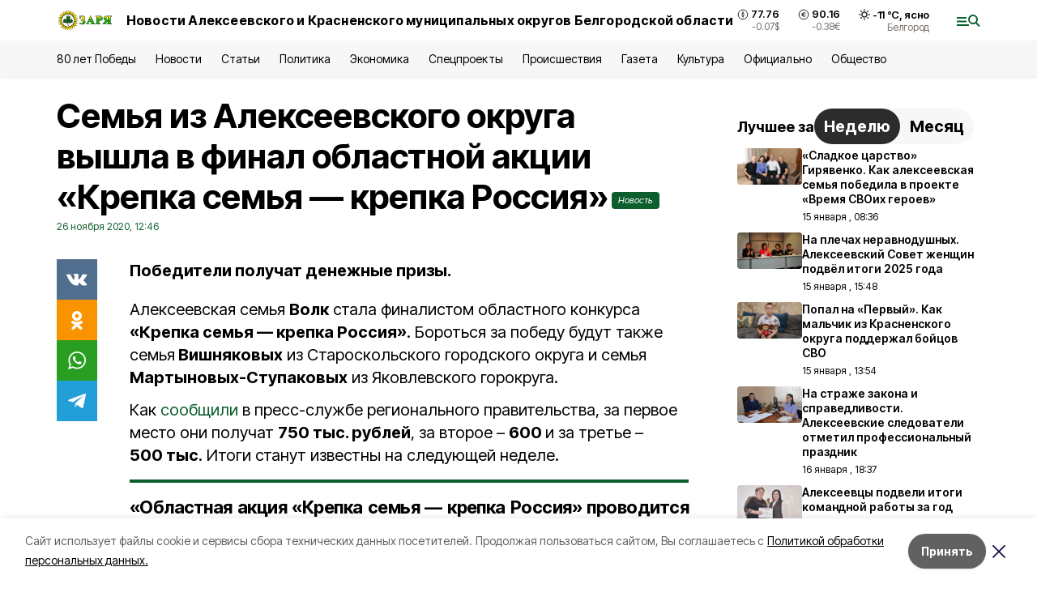

--- FILE ---
content_type: text/html; charset=utf-8
request_url: https://gazeta-zarya31.ru/news/obshestvo/2020-11-26/semya-iz-alekseevskogo-okruga-vyshla-v-final-oblastnoy-aktsii-krepka-semya-krepka-rossiya-10044
body_size: 19949
content:
<!DOCTYPE html><html lang="ru" translate="no"><head><link rel="preconnect" href="https://fonts.googleapis.com"/><link rel="preconnect" href="https://fonts.gstatic.com" crossorigin="crossOrigin"/><script>window.yaContextCb = window.yaContextCb || []</script><script src="https://yandex.ru/ads/system/context.js" async=""></script><link rel="preconnect" href="https://fonts.gstatic.com" crossorigin /><meta charSet="utf-8"/><script async="" src="https://jsn.24smi.net/smi.js"></script><script>(window.smiq = window.smiq || []).push();</script><link rel="icon" href="https://gazeta-zarya31.ru/attachments/c4cf872a116ba30dbfdcdaf829c7fcf854ec89cb/store/e610fcd4bf1c2138c966b69c181f1bd59e39ce373521786e68260f7b09e5/favicon_zarya.ico" type="image/x-icon"/><style>:root {--active-color: #0C5E2D}</style><style>:root {--links-color: #0C5E2D</style><meta name="viewport" content="width=1250"/><meta name="yandex-verification" content="d9379e592bf9d58e"/><meta name="google-site-verification" content="jpV2FyhZUi5ekYF3vbPkCfZYG9nsMz-FUk3E8QkcNV0"/><meta name="zen-verification"/><meta property="og:url" content="https://gazeta-zarya31.ru/news/obshestvo/2020-11-26/semya-iz-alekseevskogo-okruga-vyshla-v-final-oblastnoy-aktsii-krepka-semya-krepka-rossiya-10044"/><meta property="og:type" content="article"/><link rel="canonical" href="https://gazeta-zarya31.ru/news/obshestvo/2020-11-26/semya-iz-alekseevskogo-okruga-vyshla-v-final-oblastnoy-aktsii-krepka-semya-krepka-rossiya-10044"/><title>Семья из Алексеевского округа вышла в финал областной акции «Крепка семья — крепка Россия»</title><meta property="og:title" content="Семья из Алексеевского округа вышла в финал областной акции «Крепка семья — крепка Россия»"/><meta property="og:description" content="Победители получат денежные призы."/><meta name="description" content="Победители получат денежные призы."/><meta property="vk:image"/><meta property="twitter:image"/><meta property="og:image"/><link rel="amphtml" href="https://gazeta-zarya31.ru/news/obshestvo/2020-11-26/semya-iz-alekseevskogo-okruga-vyshla-v-final-oblastnoy-aktsii-krepka-semya-krepka-rossiya-10044?amp=1"/><meta name="next-head-count" content="21"/><link rel="preload" href="/_next/static/css/7525cea062d9ba07.css" as="style"/><link rel="stylesheet" href="/_next/static/css/7525cea062d9ba07.css" data-n-g=""/><link rel="preload" href="/_next/static/css/733cdf5d842729ef.css" as="style"/><link rel="stylesheet" href="/_next/static/css/733cdf5d842729ef.css" data-n-p=""/><link rel="preload" href="/_next/static/css/4afd6468bc212200.css" as="style"/><link rel="stylesheet" href="/_next/static/css/4afd6468bc212200.css"/><noscript data-n-css=""></noscript><script defer="" nomodule="" src="/_next/static/chunks/polyfills-5cd94c89d3acac5f.js"></script><script defer="" src="/_next/static/chunks/9856.ded1cf57c85110af.js"></script><script src="/_next/static/chunks/webpack-606b0d219f2158c5.js" defer=""></script><script src="/_next/static/chunks/framework-568b840ecff66744.js" defer=""></script><script src="/_next/static/chunks/main-b3fb2db701131c64.js" defer=""></script><script src="/_next/static/chunks/pages/_app-732237c6c1065986.js" defer=""></script><script src="/_next/static/chunks/a4c92b5b-8873d9e3e06a0c69.js" defer=""></script><script src="/_next/static/chunks/2642-56c8aeb99d01ffb3.js" defer=""></script><script src="/_next/static/chunks/5917-949cd58c67d4f4f2.js" defer=""></script><script src="/_next/static/chunks/8127-1a99a37dbac18254.js" defer=""></script><script src="/_next/static/chunks/1770-7a6624c724bff677.js" defer=""></script><script src="/_next/static/chunks/7049-9913525f9aae816e.js" defer=""></script><script src="/_next/static/chunks/2260-239c596b6e8c5e9d.js" defer=""></script><script src="/_next/static/chunks/9773-1d20a0b1d40ece9b.js" defer=""></script><script src="/_next/static/chunks/pages/news/%5Brubric%5D/%5Bdate%5D/%5Bslug%5D-f3fe7bf9194c39a1.js" defer=""></script><script src="/_next/static/vJKOEWHQQpt8ahsMjg6QB/_buildManifest.js" defer=""></script><script src="/_next/static/vJKOEWHQQpt8ahsMjg6QB/_ssgManifest.js" defer=""></script><script src="/_next/static/vJKOEWHQQpt8ahsMjg6QB/_middlewareManifest.js" defer=""></script><style data-href="https://fonts.googleapis.com/css2?family=Inter:wght@300;400;600;700;800;900&family=Rubik:wght@400;500;700&family=Manrope:wght@300;700;800&family=Raleway:wght@800;900&family=Montserrat:wght@400;600;700;800;900&display=swap">@font-face{font-family:'Inter';font-style:normal;font-weight:300;font-display:swap;src:url(https://fonts.gstatic.com/s/inter/v19/UcCO3FwrK3iLTeHuS_nVMrMxCp50SjIw2boKoduKmMEVuOKfMZs.woff) format('woff')}@font-face{font-family:'Inter';font-style:normal;font-weight:400;font-display:swap;src:url(https://fonts.gstatic.com/s/inter/v19/UcCO3FwrK3iLTeHuS_nVMrMxCp50SjIw2boKoduKmMEVuLyfMZs.woff) format('woff')}@font-face{font-family:'Inter';font-style:normal;font-weight:600;font-display:swap;src:url(https://fonts.gstatic.com/s/inter/v19/UcCO3FwrK3iLTeHuS_nVMrMxCp50SjIw2boKoduKmMEVuGKYMZs.woff) format('woff')}@font-face{font-family:'Inter';font-style:normal;font-weight:700;font-display:swap;src:url(https://fonts.gstatic.com/s/inter/v19/UcCO3FwrK3iLTeHuS_nVMrMxCp50SjIw2boKoduKmMEVuFuYMZs.woff) format('woff')}@font-face{font-family:'Inter';font-style:normal;font-weight:800;font-display:swap;src:url(https://fonts.gstatic.com/s/inter/v19/UcCO3FwrK3iLTeHuS_nVMrMxCp50SjIw2boKoduKmMEVuDyYMZs.woff) format('woff')}@font-face{font-family:'Inter';font-style:normal;font-weight:900;font-display:swap;src:url(https://fonts.gstatic.com/s/inter/v19/UcCO3FwrK3iLTeHuS_nVMrMxCp50SjIw2boKoduKmMEVuBWYMZs.woff) format('woff')}@font-face{font-family:'Manrope';font-style:normal;font-weight:300;font-display:swap;src:url(https://fonts.gstatic.com/s/manrope/v20/xn7_YHE41ni1AdIRqAuZuw1Bx9mbZk6jFO_G.woff) format('woff')}@font-face{font-family:'Manrope';font-style:normal;font-weight:700;font-display:swap;src:url(https://fonts.gstatic.com/s/manrope/v20/xn7_YHE41ni1AdIRqAuZuw1Bx9mbZk4aE-_G.woff) format('woff')}@font-face{font-family:'Manrope';font-style:normal;font-weight:800;font-display:swap;src:url(https://fonts.gstatic.com/s/manrope/v20/xn7_YHE41ni1AdIRqAuZuw1Bx9mbZk59E-_G.woff) format('woff')}@font-face{font-family:'Montserrat';font-style:normal;font-weight:400;font-display:swap;src:url(https://fonts.gstatic.com/s/montserrat/v31/JTUHjIg1_i6t8kCHKm4532VJOt5-QNFgpCtr6Ew9.woff) format('woff')}@font-face{font-family:'Montserrat';font-style:normal;font-weight:600;font-display:swap;src:url(https://fonts.gstatic.com/s/montserrat/v31/JTUHjIg1_i6t8kCHKm4532VJOt5-QNFgpCu170w9.woff) format('woff')}@font-face{font-family:'Montserrat';font-style:normal;font-weight:700;font-display:swap;src:url(https://fonts.gstatic.com/s/montserrat/v31/JTUHjIg1_i6t8kCHKm4532VJOt5-QNFgpCuM70w9.woff) format('woff')}@font-face{font-family:'Montserrat';font-style:normal;font-weight:800;font-display:swap;src:url(https://fonts.gstatic.com/s/montserrat/v31/JTUHjIg1_i6t8kCHKm4532VJOt5-QNFgpCvr70w9.woff) format('woff')}@font-face{font-family:'Montserrat';font-style:normal;font-weight:900;font-display:swap;src:url(https://fonts.gstatic.com/s/montserrat/v31/JTUHjIg1_i6t8kCHKm4532VJOt5-QNFgpCvC70w9.woff) format('woff')}@font-face{font-family:'Raleway';font-style:normal;font-weight:800;font-display:swap;src:url(https://fonts.gstatic.com/s/raleway/v36/1Ptxg8zYS_SKggPN4iEgvnHyvveLxVtapYCM.woff) format('woff')}@font-face{font-family:'Raleway';font-style:normal;font-weight:900;font-display:swap;src:url(https://fonts.gstatic.com/s/raleway/v36/1Ptxg8zYS_SKggPN4iEgvnHyvveLxVtzpYCM.woff) format('woff')}@font-face{font-family:'Rubik';font-style:normal;font-weight:400;font-display:swap;src:url(https://fonts.gstatic.com/s/rubik/v30/iJWZBXyIfDnIV5PNhY1KTN7Z-Yh-B4i1Uw.woff) format('woff')}@font-face{font-family:'Rubik';font-style:normal;font-weight:500;font-display:swap;src:url(https://fonts.gstatic.com/s/rubik/v30/iJWZBXyIfDnIV5PNhY1KTN7Z-Yh-NYi1Uw.woff) format('woff')}@font-face{font-family:'Rubik';font-style:normal;font-weight:700;font-display:swap;src:url(https://fonts.gstatic.com/s/rubik/v30/iJWZBXyIfDnIV5PNhY1KTN7Z-Yh-4I-1Uw.woff) format('woff')}@font-face{font-family:'Inter';font-style:normal;font-weight:300;font-display:swap;src:url(https://fonts.gstatic.com/s/inter/v19/UcC73FwrK3iLTeHuS_nVMrMxCp50SjIa2JL7W0Q5n-wU.woff2) format('woff2');unicode-range:U+0460-052F,U+1C80-1C8A,U+20B4,U+2DE0-2DFF,U+A640-A69F,U+FE2E-FE2F}@font-face{font-family:'Inter';font-style:normal;font-weight:300;font-display:swap;src:url(https://fonts.gstatic.com/s/inter/v19/UcC73FwrK3iLTeHuS_nVMrMxCp50SjIa0ZL7W0Q5n-wU.woff2) format('woff2');unicode-range:U+0301,U+0400-045F,U+0490-0491,U+04B0-04B1,U+2116}@font-face{font-family:'Inter';font-style:normal;font-weight:300;font-display:swap;src:url(https://fonts.gstatic.com/s/inter/v19/UcC73FwrK3iLTeHuS_nVMrMxCp50SjIa2ZL7W0Q5n-wU.woff2) format('woff2');unicode-range:U+1F00-1FFF}@font-face{font-family:'Inter';font-style:normal;font-weight:300;font-display:swap;src:url(https://fonts.gstatic.com/s/inter/v19/UcC73FwrK3iLTeHuS_nVMrMxCp50SjIa1pL7W0Q5n-wU.woff2) format('woff2');unicode-range:U+0370-0377,U+037A-037F,U+0384-038A,U+038C,U+038E-03A1,U+03A3-03FF}@font-face{font-family:'Inter';font-style:normal;font-weight:300;font-display:swap;src:url(https://fonts.gstatic.com/s/inter/v19/UcC73FwrK3iLTeHuS_nVMrMxCp50SjIa2pL7W0Q5n-wU.woff2) format('woff2');unicode-range:U+0102-0103,U+0110-0111,U+0128-0129,U+0168-0169,U+01A0-01A1,U+01AF-01B0,U+0300-0301,U+0303-0304,U+0308-0309,U+0323,U+0329,U+1EA0-1EF9,U+20AB}@font-face{font-family:'Inter';font-style:normal;font-weight:300;font-display:swap;src:url(https://fonts.gstatic.com/s/inter/v19/UcC73FwrK3iLTeHuS_nVMrMxCp50SjIa25L7W0Q5n-wU.woff2) format('woff2');unicode-range:U+0100-02BA,U+02BD-02C5,U+02C7-02CC,U+02CE-02D7,U+02DD-02FF,U+0304,U+0308,U+0329,U+1D00-1DBF,U+1E00-1E9F,U+1EF2-1EFF,U+2020,U+20A0-20AB,U+20AD-20C0,U+2113,U+2C60-2C7F,U+A720-A7FF}@font-face{font-family:'Inter';font-style:normal;font-weight:300;font-display:swap;src:url(https://fonts.gstatic.com/s/inter/v19/UcC73FwrK3iLTeHuS_nVMrMxCp50SjIa1ZL7W0Q5nw.woff2) format('woff2');unicode-range:U+0000-00FF,U+0131,U+0152-0153,U+02BB-02BC,U+02C6,U+02DA,U+02DC,U+0304,U+0308,U+0329,U+2000-206F,U+20AC,U+2122,U+2191,U+2193,U+2212,U+2215,U+FEFF,U+FFFD}@font-face{font-family:'Inter';font-style:normal;font-weight:400;font-display:swap;src:url(https://fonts.gstatic.com/s/inter/v19/UcC73FwrK3iLTeHuS_nVMrMxCp50SjIa2JL7W0Q5n-wU.woff2) format('woff2');unicode-range:U+0460-052F,U+1C80-1C8A,U+20B4,U+2DE0-2DFF,U+A640-A69F,U+FE2E-FE2F}@font-face{font-family:'Inter';font-style:normal;font-weight:400;font-display:swap;src:url(https://fonts.gstatic.com/s/inter/v19/UcC73FwrK3iLTeHuS_nVMrMxCp50SjIa0ZL7W0Q5n-wU.woff2) format('woff2');unicode-range:U+0301,U+0400-045F,U+0490-0491,U+04B0-04B1,U+2116}@font-face{font-family:'Inter';font-style:normal;font-weight:400;font-display:swap;src:url(https://fonts.gstatic.com/s/inter/v19/UcC73FwrK3iLTeHuS_nVMrMxCp50SjIa2ZL7W0Q5n-wU.woff2) format('woff2');unicode-range:U+1F00-1FFF}@font-face{font-family:'Inter';font-style:normal;font-weight:400;font-display:swap;src:url(https://fonts.gstatic.com/s/inter/v19/UcC73FwrK3iLTeHuS_nVMrMxCp50SjIa1pL7W0Q5n-wU.woff2) format('woff2');unicode-range:U+0370-0377,U+037A-037F,U+0384-038A,U+038C,U+038E-03A1,U+03A3-03FF}@font-face{font-family:'Inter';font-style:normal;font-weight:400;font-display:swap;src:url(https://fonts.gstatic.com/s/inter/v19/UcC73FwrK3iLTeHuS_nVMrMxCp50SjIa2pL7W0Q5n-wU.woff2) format('woff2');unicode-range:U+0102-0103,U+0110-0111,U+0128-0129,U+0168-0169,U+01A0-01A1,U+01AF-01B0,U+0300-0301,U+0303-0304,U+0308-0309,U+0323,U+0329,U+1EA0-1EF9,U+20AB}@font-face{font-family:'Inter';font-style:normal;font-weight:400;font-display:swap;src:url(https://fonts.gstatic.com/s/inter/v19/UcC73FwrK3iLTeHuS_nVMrMxCp50SjIa25L7W0Q5n-wU.woff2) format('woff2');unicode-range:U+0100-02BA,U+02BD-02C5,U+02C7-02CC,U+02CE-02D7,U+02DD-02FF,U+0304,U+0308,U+0329,U+1D00-1DBF,U+1E00-1E9F,U+1EF2-1EFF,U+2020,U+20A0-20AB,U+20AD-20C0,U+2113,U+2C60-2C7F,U+A720-A7FF}@font-face{font-family:'Inter';font-style:normal;font-weight:400;font-display:swap;src:url(https://fonts.gstatic.com/s/inter/v19/UcC73FwrK3iLTeHuS_nVMrMxCp50SjIa1ZL7W0Q5nw.woff2) format('woff2');unicode-range:U+0000-00FF,U+0131,U+0152-0153,U+02BB-02BC,U+02C6,U+02DA,U+02DC,U+0304,U+0308,U+0329,U+2000-206F,U+20AC,U+2122,U+2191,U+2193,U+2212,U+2215,U+FEFF,U+FFFD}@font-face{font-family:'Inter';font-style:normal;font-weight:600;font-display:swap;src:url(https://fonts.gstatic.com/s/inter/v19/UcC73FwrK3iLTeHuS_nVMrMxCp50SjIa2JL7W0Q5n-wU.woff2) format('woff2');unicode-range:U+0460-052F,U+1C80-1C8A,U+20B4,U+2DE0-2DFF,U+A640-A69F,U+FE2E-FE2F}@font-face{font-family:'Inter';font-style:normal;font-weight:600;font-display:swap;src:url(https://fonts.gstatic.com/s/inter/v19/UcC73FwrK3iLTeHuS_nVMrMxCp50SjIa0ZL7W0Q5n-wU.woff2) format('woff2');unicode-range:U+0301,U+0400-045F,U+0490-0491,U+04B0-04B1,U+2116}@font-face{font-family:'Inter';font-style:normal;font-weight:600;font-display:swap;src:url(https://fonts.gstatic.com/s/inter/v19/UcC73FwrK3iLTeHuS_nVMrMxCp50SjIa2ZL7W0Q5n-wU.woff2) format('woff2');unicode-range:U+1F00-1FFF}@font-face{font-family:'Inter';font-style:normal;font-weight:600;font-display:swap;src:url(https://fonts.gstatic.com/s/inter/v19/UcC73FwrK3iLTeHuS_nVMrMxCp50SjIa1pL7W0Q5n-wU.woff2) format('woff2');unicode-range:U+0370-0377,U+037A-037F,U+0384-038A,U+038C,U+038E-03A1,U+03A3-03FF}@font-face{font-family:'Inter';font-style:normal;font-weight:600;font-display:swap;src:url(https://fonts.gstatic.com/s/inter/v19/UcC73FwrK3iLTeHuS_nVMrMxCp50SjIa2pL7W0Q5n-wU.woff2) format('woff2');unicode-range:U+0102-0103,U+0110-0111,U+0128-0129,U+0168-0169,U+01A0-01A1,U+01AF-01B0,U+0300-0301,U+0303-0304,U+0308-0309,U+0323,U+0329,U+1EA0-1EF9,U+20AB}@font-face{font-family:'Inter';font-style:normal;font-weight:600;font-display:swap;src:url(https://fonts.gstatic.com/s/inter/v19/UcC73FwrK3iLTeHuS_nVMrMxCp50SjIa25L7W0Q5n-wU.woff2) format('woff2');unicode-range:U+0100-02BA,U+02BD-02C5,U+02C7-02CC,U+02CE-02D7,U+02DD-02FF,U+0304,U+0308,U+0329,U+1D00-1DBF,U+1E00-1E9F,U+1EF2-1EFF,U+2020,U+20A0-20AB,U+20AD-20C0,U+2113,U+2C60-2C7F,U+A720-A7FF}@font-face{font-family:'Inter';font-style:normal;font-weight:600;font-display:swap;src:url(https://fonts.gstatic.com/s/inter/v19/UcC73FwrK3iLTeHuS_nVMrMxCp50SjIa1ZL7W0Q5nw.woff2) format('woff2');unicode-range:U+0000-00FF,U+0131,U+0152-0153,U+02BB-02BC,U+02C6,U+02DA,U+02DC,U+0304,U+0308,U+0329,U+2000-206F,U+20AC,U+2122,U+2191,U+2193,U+2212,U+2215,U+FEFF,U+FFFD}@font-face{font-family:'Inter';font-style:normal;font-weight:700;font-display:swap;src:url(https://fonts.gstatic.com/s/inter/v19/UcC73FwrK3iLTeHuS_nVMrMxCp50SjIa2JL7W0Q5n-wU.woff2) format('woff2');unicode-range:U+0460-052F,U+1C80-1C8A,U+20B4,U+2DE0-2DFF,U+A640-A69F,U+FE2E-FE2F}@font-face{font-family:'Inter';font-style:normal;font-weight:700;font-display:swap;src:url(https://fonts.gstatic.com/s/inter/v19/UcC73FwrK3iLTeHuS_nVMrMxCp50SjIa0ZL7W0Q5n-wU.woff2) format('woff2');unicode-range:U+0301,U+0400-045F,U+0490-0491,U+04B0-04B1,U+2116}@font-face{font-family:'Inter';font-style:normal;font-weight:700;font-display:swap;src:url(https://fonts.gstatic.com/s/inter/v19/UcC73FwrK3iLTeHuS_nVMrMxCp50SjIa2ZL7W0Q5n-wU.woff2) format('woff2');unicode-range:U+1F00-1FFF}@font-face{font-family:'Inter';font-style:normal;font-weight:700;font-display:swap;src:url(https://fonts.gstatic.com/s/inter/v19/UcC73FwrK3iLTeHuS_nVMrMxCp50SjIa1pL7W0Q5n-wU.woff2) format('woff2');unicode-range:U+0370-0377,U+037A-037F,U+0384-038A,U+038C,U+038E-03A1,U+03A3-03FF}@font-face{font-family:'Inter';font-style:normal;font-weight:700;font-display:swap;src:url(https://fonts.gstatic.com/s/inter/v19/UcC73FwrK3iLTeHuS_nVMrMxCp50SjIa2pL7W0Q5n-wU.woff2) format('woff2');unicode-range:U+0102-0103,U+0110-0111,U+0128-0129,U+0168-0169,U+01A0-01A1,U+01AF-01B0,U+0300-0301,U+0303-0304,U+0308-0309,U+0323,U+0329,U+1EA0-1EF9,U+20AB}@font-face{font-family:'Inter';font-style:normal;font-weight:700;font-display:swap;src:url(https://fonts.gstatic.com/s/inter/v19/UcC73FwrK3iLTeHuS_nVMrMxCp50SjIa25L7W0Q5n-wU.woff2) format('woff2');unicode-range:U+0100-02BA,U+02BD-02C5,U+02C7-02CC,U+02CE-02D7,U+02DD-02FF,U+0304,U+0308,U+0329,U+1D00-1DBF,U+1E00-1E9F,U+1EF2-1EFF,U+2020,U+20A0-20AB,U+20AD-20C0,U+2113,U+2C60-2C7F,U+A720-A7FF}@font-face{font-family:'Inter';font-style:normal;font-weight:700;font-display:swap;src:url(https://fonts.gstatic.com/s/inter/v19/UcC73FwrK3iLTeHuS_nVMrMxCp50SjIa1ZL7W0Q5nw.woff2) format('woff2');unicode-range:U+0000-00FF,U+0131,U+0152-0153,U+02BB-02BC,U+02C6,U+02DA,U+02DC,U+0304,U+0308,U+0329,U+2000-206F,U+20AC,U+2122,U+2191,U+2193,U+2212,U+2215,U+FEFF,U+FFFD}@font-face{font-family:'Inter';font-style:normal;font-weight:800;font-display:swap;src:url(https://fonts.gstatic.com/s/inter/v19/UcC73FwrK3iLTeHuS_nVMrMxCp50SjIa2JL7W0Q5n-wU.woff2) format('woff2');unicode-range:U+0460-052F,U+1C80-1C8A,U+20B4,U+2DE0-2DFF,U+A640-A69F,U+FE2E-FE2F}@font-face{font-family:'Inter';font-style:normal;font-weight:800;font-display:swap;src:url(https://fonts.gstatic.com/s/inter/v19/UcC73FwrK3iLTeHuS_nVMrMxCp50SjIa0ZL7W0Q5n-wU.woff2) format('woff2');unicode-range:U+0301,U+0400-045F,U+0490-0491,U+04B0-04B1,U+2116}@font-face{font-family:'Inter';font-style:normal;font-weight:800;font-display:swap;src:url(https://fonts.gstatic.com/s/inter/v19/UcC73FwrK3iLTeHuS_nVMrMxCp50SjIa2ZL7W0Q5n-wU.woff2) format('woff2');unicode-range:U+1F00-1FFF}@font-face{font-family:'Inter';font-style:normal;font-weight:800;font-display:swap;src:url(https://fonts.gstatic.com/s/inter/v19/UcC73FwrK3iLTeHuS_nVMrMxCp50SjIa1pL7W0Q5n-wU.woff2) format('woff2');unicode-range:U+0370-0377,U+037A-037F,U+0384-038A,U+038C,U+038E-03A1,U+03A3-03FF}@font-face{font-family:'Inter';font-style:normal;font-weight:800;font-display:swap;src:url(https://fonts.gstatic.com/s/inter/v19/UcC73FwrK3iLTeHuS_nVMrMxCp50SjIa2pL7W0Q5n-wU.woff2) format('woff2');unicode-range:U+0102-0103,U+0110-0111,U+0128-0129,U+0168-0169,U+01A0-01A1,U+01AF-01B0,U+0300-0301,U+0303-0304,U+0308-0309,U+0323,U+0329,U+1EA0-1EF9,U+20AB}@font-face{font-family:'Inter';font-style:normal;font-weight:800;font-display:swap;src:url(https://fonts.gstatic.com/s/inter/v19/UcC73FwrK3iLTeHuS_nVMrMxCp50SjIa25L7W0Q5n-wU.woff2) format('woff2');unicode-range:U+0100-02BA,U+02BD-02C5,U+02C7-02CC,U+02CE-02D7,U+02DD-02FF,U+0304,U+0308,U+0329,U+1D00-1DBF,U+1E00-1E9F,U+1EF2-1EFF,U+2020,U+20A0-20AB,U+20AD-20C0,U+2113,U+2C60-2C7F,U+A720-A7FF}@font-face{font-family:'Inter';font-style:normal;font-weight:800;font-display:swap;src:url(https://fonts.gstatic.com/s/inter/v19/UcC73FwrK3iLTeHuS_nVMrMxCp50SjIa1ZL7W0Q5nw.woff2) format('woff2');unicode-range:U+0000-00FF,U+0131,U+0152-0153,U+02BB-02BC,U+02C6,U+02DA,U+02DC,U+0304,U+0308,U+0329,U+2000-206F,U+20AC,U+2122,U+2191,U+2193,U+2212,U+2215,U+FEFF,U+FFFD}@font-face{font-family:'Inter';font-style:normal;font-weight:900;font-display:swap;src:url(https://fonts.gstatic.com/s/inter/v19/UcC73FwrK3iLTeHuS_nVMrMxCp50SjIa2JL7W0Q5n-wU.woff2) format('woff2');unicode-range:U+0460-052F,U+1C80-1C8A,U+20B4,U+2DE0-2DFF,U+A640-A69F,U+FE2E-FE2F}@font-face{font-family:'Inter';font-style:normal;font-weight:900;font-display:swap;src:url(https://fonts.gstatic.com/s/inter/v19/UcC73FwrK3iLTeHuS_nVMrMxCp50SjIa0ZL7W0Q5n-wU.woff2) format('woff2');unicode-range:U+0301,U+0400-045F,U+0490-0491,U+04B0-04B1,U+2116}@font-face{font-family:'Inter';font-style:normal;font-weight:900;font-display:swap;src:url(https://fonts.gstatic.com/s/inter/v19/UcC73FwrK3iLTeHuS_nVMrMxCp50SjIa2ZL7W0Q5n-wU.woff2) format('woff2');unicode-range:U+1F00-1FFF}@font-face{font-family:'Inter';font-style:normal;font-weight:900;font-display:swap;src:url(https://fonts.gstatic.com/s/inter/v19/UcC73FwrK3iLTeHuS_nVMrMxCp50SjIa1pL7W0Q5n-wU.woff2) format('woff2');unicode-range:U+0370-0377,U+037A-037F,U+0384-038A,U+038C,U+038E-03A1,U+03A3-03FF}@font-face{font-family:'Inter';font-style:normal;font-weight:900;font-display:swap;src:url(https://fonts.gstatic.com/s/inter/v19/UcC73FwrK3iLTeHuS_nVMrMxCp50SjIa2pL7W0Q5n-wU.woff2) format('woff2');unicode-range:U+0102-0103,U+0110-0111,U+0128-0129,U+0168-0169,U+01A0-01A1,U+01AF-01B0,U+0300-0301,U+0303-0304,U+0308-0309,U+0323,U+0329,U+1EA0-1EF9,U+20AB}@font-face{font-family:'Inter';font-style:normal;font-weight:900;font-display:swap;src:url(https://fonts.gstatic.com/s/inter/v19/UcC73FwrK3iLTeHuS_nVMrMxCp50SjIa25L7W0Q5n-wU.woff2) format('woff2');unicode-range:U+0100-02BA,U+02BD-02C5,U+02C7-02CC,U+02CE-02D7,U+02DD-02FF,U+0304,U+0308,U+0329,U+1D00-1DBF,U+1E00-1E9F,U+1EF2-1EFF,U+2020,U+20A0-20AB,U+20AD-20C0,U+2113,U+2C60-2C7F,U+A720-A7FF}@font-face{font-family:'Inter';font-style:normal;font-weight:900;font-display:swap;src:url(https://fonts.gstatic.com/s/inter/v19/UcC73FwrK3iLTeHuS_nVMrMxCp50SjIa1ZL7W0Q5nw.woff2) format('woff2');unicode-range:U+0000-00FF,U+0131,U+0152-0153,U+02BB-02BC,U+02C6,U+02DA,U+02DC,U+0304,U+0308,U+0329,U+2000-206F,U+20AC,U+2122,U+2191,U+2193,U+2212,U+2215,U+FEFF,U+FFFD}@font-face{font-family:'Manrope';font-style:normal;font-weight:300;font-display:swap;src:url(https://fonts.gstatic.com/s/manrope/v20/xn7gYHE41ni1AdIRggqxSvfedN62Zw.woff2) format('woff2');unicode-range:U+0460-052F,U+1C80-1C8A,U+20B4,U+2DE0-2DFF,U+A640-A69F,U+FE2E-FE2F}@font-face{font-family:'Manrope';font-style:normal;font-weight:300;font-display:swap;src:url(https://fonts.gstatic.com/s/manrope/v20/xn7gYHE41ni1AdIRggOxSvfedN62Zw.woff2) format('woff2');unicode-range:U+0301,U+0400-045F,U+0490-0491,U+04B0-04B1,U+2116}@font-face{font-family:'Manrope';font-style:normal;font-weight:300;font-display:swap;src:url(https://fonts.gstatic.com/s/manrope/v20/xn7gYHE41ni1AdIRggSxSvfedN62Zw.woff2) format('woff2');unicode-range:U+0370-0377,U+037A-037F,U+0384-038A,U+038C,U+038E-03A1,U+03A3-03FF}@font-face{font-family:'Manrope';font-style:normal;font-weight:300;font-display:swap;src:url(https://fonts.gstatic.com/s/manrope/v20/xn7gYHE41ni1AdIRggixSvfedN62Zw.woff2) format('woff2');unicode-range:U+0102-0103,U+0110-0111,U+0128-0129,U+0168-0169,U+01A0-01A1,U+01AF-01B0,U+0300-0301,U+0303-0304,U+0308-0309,U+0323,U+0329,U+1EA0-1EF9,U+20AB}@font-face{font-family:'Manrope';font-style:normal;font-weight:300;font-display:swap;src:url(https://fonts.gstatic.com/s/manrope/v20/xn7gYHE41ni1AdIRggmxSvfedN62Zw.woff2) format('woff2');unicode-range:U+0100-02BA,U+02BD-02C5,U+02C7-02CC,U+02CE-02D7,U+02DD-02FF,U+0304,U+0308,U+0329,U+1D00-1DBF,U+1E00-1E9F,U+1EF2-1EFF,U+2020,U+20A0-20AB,U+20AD-20C0,U+2113,U+2C60-2C7F,U+A720-A7FF}@font-face{font-family:'Manrope';font-style:normal;font-weight:300;font-display:swap;src:url(https://fonts.gstatic.com/s/manrope/v20/xn7gYHE41ni1AdIRggexSvfedN4.woff2) format('woff2');unicode-range:U+0000-00FF,U+0131,U+0152-0153,U+02BB-02BC,U+02C6,U+02DA,U+02DC,U+0304,U+0308,U+0329,U+2000-206F,U+20AC,U+2122,U+2191,U+2193,U+2212,U+2215,U+FEFF,U+FFFD}@font-face{font-family:'Manrope';font-style:normal;font-weight:700;font-display:swap;src:url(https://fonts.gstatic.com/s/manrope/v20/xn7gYHE41ni1AdIRggqxSvfedN62Zw.woff2) format('woff2');unicode-range:U+0460-052F,U+1C80-1C8A,U+20B4,U+2DE0-2DFF,U+A640-A69F,U+FE2E-FE2F}@font-face{font-family:'Manrope';font-style:normal;font-weight:700;font-display:swap;src:url(https://fonts.gstatic.com/s/manrope/v20/xn7gYHE41ni1AdIRggOxSvfedN62Zw.woff2) format('woff2');unicode-range:U+0301,U+0400-045F,U+0490-0491,U+04B0-04B1,U+2116}@font-face{font-family:'Manrope';font-style:normal;font-weight:700;font-display:swap;src:url(https://fonts.gstatic.com/s/manrope/v20/xn7gYHE41ni1AdIRggSxSvfedN62Zw.woff2) format('woff2');unicode-range:U+0370-0377,U+037A-037F,U+0384-038A,U+038C,U+038E-03A1,U+03A3-03FF}@font-face{font-family:'Manrope';font-style:normal;font-weight:700;font-display:swap;src:url(https://fonts.gstatic.com/s/manrope/v20/xn7gYHE41ni1AdIRggixSvfedN62Zw.woff2) format('woff2');unicode-range:U+0102-0103,U+0110-0111,U+0128-0129,U+0168-0169,U+01A0-01A1,U+01AF-01B0,U+0300-0301,U+0303-0304,U+0308-0309,U+0323,U+0329,U+1EA0-1EF9,U+20AB}@font-face{font-family:'Manrope';font-style:normal;font-weight:700;font-display:swap;src:url(https://fonts.gstatic.com/s/manrope/v20/xn7gYHE41ni1AdIRggmxSvfedN62Zw.woff2) format('woff2');unicode-range:U+0100-02BA,U+02BD-02C5,U+02C7-02CC,U+02CE-02D7,U+02DD-02FF,U+0304,U+0308,U+0329,U+1D00-1DBF,U+1E00-1E9F,U+1EF2-1EFF,U+2020,U+20A0-20AB,U+20AD-20C0,U+2113,U+2C60-2C7F,U+A720-A7FF}@font-face{font-family:'Manrope';font-style:normal;font-weight:700;font-display:swap;src:url(https://fonts.gstatic.com/s/manrope/v20/xn7gYHE41ni1AdIRggexSvfedN4.woff2) format('woff2');unicode-range:U+0000-00FF,U+0131,U+0152-0153,U+02BB-02BC,U+02C6,U+02DA,U+02DC,U+0304,U+0308,U+0329,U+2000-206F,U+20AC,U+2122,U+2191,U+2193,U+2212,U+2215,U+FEFF,U+FFFD}@font-face{font-family:'Manrope';font-style:normal;font-weight:800;font-display:swap;src:url(https://fonts.gstatic.com/s/manrope/v20/xn7gYHE41ni1AdIRggqxSvfedN62Zw.woff2) format('woff2');unicode-range:U+0460-052F,U+1C80-1C8A,U+20B4,U+2DE0-2DFF,U+A640-A69F,U+FE2E-FE2F}@font-face{font-family:'Manrope';font-style:normal;font-weight:800;font-display:swap;src:url(https://fonts.gstatic.com/s/manrope/v20/xn7gYHE41ni1AdIRggOxSvfedN62Zw.woff2) format('woff2');unicode-range:U+0301,U+0400-045F,U+0490-0491,U+04B0-04B1,U+2116}@font-face{font-family:'Manrope';font-style:normal;font-weight:800;font-display:swap;src:url(https://fonts.gstatic.com/s/manrope/v20/xn7gYHE41ni1AdIRggSxSvfedN62Zw.woff2) format('woff2');unicode-range:U+0370-0377,U+037A-037F,U+0384-038A,U+038C,U+038E-03A1,U+03A3-03FF}@font-face{font-family:'Manrope';font-style:normal;font-weight:800;font-display:swap;src:url(https://fonts.gstatic.com/s/manrope/v20/xn7gYHE41ni1AdIRggixSvfedN62Zw.woff2) format('woff2');unicode-range:U+0102-0103,U+0110-0111,U+0128-0129,U+0168-0169,U+01A0-01A1,U+01AF-01B0,U+0300-0301,U+0303-0304,U+0308-0309,U+0323,U+0329,U+1EA0-1EF9,U+20AB}@font-face{font-family:'Manrope';font-style:normal;font-weight:800;font-display:swap;src:url(https://fonts.gstatic.com/s/manrope/v20/xn7gYHE41ni1AdIRggmxSvfedN62Zw.woff2) format('woff2');unicode-range:U+0100-02BA,U+02BD-02C5,U+02C7-02CC,U+02CE-02D7,U+02DD-02FF,U+0304,U+0308,U+0329,U+1D00-1DBF,U+1E00-1E9F,U+1EF2-1EFF,U+2020,U+20A0-20AB,U+20AD-20C0,U+2113,U+2C60-2C7F,U+A720-A7FF}@font-face{font-family:'Manrope';font-style:normal;font-weight:800;font-display:swap;src:url(https://fonts.gstatic.com/s/manrope/v20/xn7gYHE41ni1AdIRggexSvfedN4.woff2) format('woff2');unicode-range:U+0000-00FF,U+0131,U+0152-0153,U+02BB-02BC,U+02C6,U+02DA,U+02DC,U+0304,U+0308,U+0329,U+2000-206F,U+20AC,U+2122,U+2191,U+2193,U+2212,U+2215,U+FEFF,U+FFFD}@font-face{font-family:'Montserrat';font-style:normal;font-weight:400;font-display:swap;src:url(https://fonts.gstatic.com/s/montserrat/v31/JTUSjIg1_i6t8kCHKm459WRhyyTh89ZNpQ.woff2) format('woff2');unicode-range:U+0460-052F,U+1C80-1C8A,U+20B4,U+2DE0-2DFF,U+A640-A69F,U+FE2E-FE2F}@font-face{font-family:'Montserrat';font-style:normal;font-weight:400;font-display:swap;src:url(https://fonts.gstatic.com/s/montserrat/v31/JTUSjIg1_i6t8kCHKm459W1hyyTh89ZNpQ.woff2) format('woff2');unicode-range:U+0301,U+0400-045F,U+0490-0491,U+04B0-04B1,U+2116}@font-face{font-family:'Montserrat';font-style:normal;font-weight:400;font-display:swap;src:url(https://fonts.gstatic.com/s/montserrat/v31/JTUSjIg1_i6t8kCHKm459WZhyyTh89ZNpQ.woff2) format('woff2');unicode-range:U+0102-0103,U+0110-0111,U+0128-0129,U+0168-0169,U+01A0-01A1,U+01AF-01B0,U+0300-0301,U+0303-0304,U+0308-0309,U+0323,U+0329,U+1EA0-1EF9,U+20AB}@font-face{font-family:'Montserrat';font-style:normal;font-weight:400;font-display:swap;src:url(https://fonts.gstatic.com/s/montserrat/v31/JTUSjIg1_i6t8kCHKm459WdhyyTh89ZNpQ.woff2) format('woff2');unicode-range:U+0100-02BA,U+02BD-02C5,U+02C7-02CC,U+02CE-02D7,U+02DD-02FF,U+0304,U+0308,U+0329,U+1D00-1DBF,U+1E00-1E9F,U+1EF2-1EFF,U+2020,U+20A0-20AB,U+20AD-20C0,U+2113,U+2C60-2C7F,U+A720-A7FF}@font-face{font-family:'Montserrat';font-style:normal;font-weight:400;font-display:swap;src:url(https://fonts.gstatic.com/s/montserrat/v31/JTUSjIg1_i6t8kCHKm459WlhyyTh89Y.woff2) format('woff2');unicode-range:U+0000-00FF,U+0131,U+0152-0153,U+02BB-02BC,U+02C6,U+02DA,U+02DC,U+0304,U+0308,U+0329,U+2000-206F,U+20AC,U+2122,U+2191,U+2193,U+2212,U+2215,U+FEFF,U+FFFD}@font-face{font-family:'Montserrat';font-style:normal;font-weight:600;font-display:swap;src:url(https://fonts.gstatic.com/s/montserrat/v31/JTUSjIg1_i6t8kCHKm459WRhyyTh89ZNpQ.woff2) format('woff2');unicode-range:U+0460-052F,U+1C80-1C8A,U+20B4,U+2DE0-2DFF,U+A640-A69F,U+FE2E-FE2F}@font-face{font-family:'Montserrat';font-style:normal;font-weight:600;font-display:swap;src:url(https://fonts.gstatic.com/s/montserrat/v31/JTUSjIg1_i6t8kCHKm459W1hyyTh89ZNpQ.woff2) format('woff2');unicode-range:U+0301,U+0400-045F,U+0490-0491,U+04B0-04B1,U+2116}@font-face{font-family:'Montserrat';font-style:normal;font-weight:600;font-display:swap;src:url(https://fonts.gstatic.com/s/montserrat/v31/JTUSjIg1_i6t8kCHKm459WZhyyTh89ZNpQ.woff2) format('woff2');unicode-range:U+0102-0103,U+0110-0111,U+0128-0129,U+0168-0169,U+01A0-01A1,U+01AF-01B0,U+0300-0301,U+0303-0304,U+0308-0309,U+0323,U+0329,U+1EA0-1EF9,U+20AB}@font-face{font-family:'Montserrat';font-style:normal;font-weight:600;font-display:swap;src:url(https://fonts.gstatic.com/s/montserrat/v31/JTUSjIg1_i6t8kCHKm459WdhyyTh89ZNpQ.woff2) format('woff2');unicode-range:U+0100-02BA,U+02BD-02C5,U+02C7-02CC,U+02CE-02D7,U+02DD-02FF,U+0304,U+0308,U+0329,U+1D00-1DBF,U+1E00-1E9F,U+1EF2-1EFF,U+2020,U+20A0-20AB,U+20AD-20C0,U+2113,U+2C60-2C7F,U+A720-A7FF}@font-face{font-family:'Montserrat';font-style:normal;font-weight:600;font-display:swap;src:url(https://fonts.gstatic.com/s/montserrat/v31/JTUSjIg1_i6t8kCHKm459WlhyyTh89Y.woff2) format('woff2');unicode-range:U+0000-00FF,U+0131,U+0152-0153,U+02BB-02BC,U+02C6,U+02DA,U+02DC,U+0304,U+0308,U+0329,U+2000-206F,U+20AC,U+2122,U+2191,U+2193,U+2212,U+2215,U+FEFF,U+FFFD}@font-face{font-family:'Montserrat';font-style:normal;font-weight:700;font-display:swap;src:url(https://fonts.gstatic.com/s/montserrat/v31/JTUSjIg1_i6t8kCHKm459WRhyyTh89ZNpQ.woff2) format('woff2');unicode-range:U+0460-052F,U+1C80-1C8A,U+20B4,U+2DE0-2DFF,U+A640-A69F,U+FE2E-FE2F}@font-face{font-family:'Montserrat';font-style:normal;font-weight:700;font-display:swap;src:url(https://fonts.gstatic.com/s/montserrat/v31/JTUSjIg1_i6t8kCHKm459W1hyyTh89ZNpQ.woff2) format('woff2');unicode-range:U+0301,U+0400-045F,U+0490-0491,U+04B0-04B1,U+2116}@font-face{font-family:'Montserrat';font-style:normal;font-weight:700;font-display:swap;src:url(https://fonts.gstatic.com/s/montserrat/v31/JTUSjIg1_i6t8kCHKm459WZhyyTh89ZNpQ.woff2) format('woff2');unicode-range:U+0102-0103,U+0110-0111,U+0128-0129,U+0168-0169,U+01A0-01A1,U+01AF-01B0,U+0300-0301,U+0303-0304,U+0308-0309,U+0323,U+0329,U+1EA0-1EF9,U+20AB}@font-face{font-family:'Montserrat';font-style:normal;font-weight:700;font-display:swap;src:url(https://fonts.gstatic.com/s/montserrat/v31/JTUSjIg1_i6t8kCHKm459WdhyyTh89ZNpQ.woff2) format('woff2');unicode-range:U+0100-02BA,U+02BD-02C5,U+02C7-02CC,U+02CE-02D7,U+02DD-02FF,U+0304,U+0308,U+0329,U+1D00-1DBF,U+1E00-1E9F,U+1EF2-1EFF,U+2020,U+20A0-20AB,U+20AD-20C0,U+2113,U+2C60-2C7F,U+A720-A7FF}@font-face{font-family:'Montserrat';font-style:normal;font-weight:700;font-display:swap;src:url(https://fonts.gstatic.com/s/montserrat/v31/JTUSjIg1_i6t8kCHKm459WlhyyTh89Y.woff2) format('woff2');unicode-range:U+0000-00FF,U+0131,U+0152-0153,U+02BB-02BC,U+02C6,U+02DA,U+02DC,U+0304,U+0308,U+0329,U+2000-206F,U+20AC,U+2122,U+2191,U+2193,U+2212,U+2215,U+FEFF,U+FFFD}@font-face{font-family:'Montserrat';font-style:normal;font-weight:800;font-display:swap;src:url(https://fonts.gstatic.com/s/montserrat/v31/JTUSjIg1_i6t8kCHKm459WRhyyTh89ZNpQ.woff2) format('woff2');unicode-range:U+0460-052F,U+1C80-1C8A,U+20B4,U+2DE0-2DFF,U+A640-A69F,U+FE2E-FE2F}@font-face{font-family:'Montserrat';font-style:normal;font-weight:800;font-display:swap;src:url(https://fonts.gstatic.com/s/montserrat/v31/JTUSjIg1_i6t8kCHKm459W1hyyTh89ZNpQ.woff2) format('woff2');unicode-range:U+0301,U+0400-045F,U+0490-0491,U+04B0-04B1,U+2116}@font-face{font-family:'Montserrat';font-style:normal;font-weight:800;font-display:swap;src:url(https://fonts.gstatic.com/s/montserrat/v31/JTUSjIg1_i6t8kCHKm459WZhyyTh89ZNpQ.woff2) format('woff2');unicode-range:U+0102-0103,U+0110-0111,U+0128-0129,U+0168-0169,U+01A0-01A1,U+01AF-01B0,U+0300-0301,U+0303-0304,U+0308-0309,U+0323,U+0329,U+1EA0-1EF9,U+20AB}@font-face{font-family:'Montserrat';font-style:normal;font-weight:800;font-display:swap;src:url(https://fonts.gstatic.com/s/montserrat/v31/JTUSjIg1_i6t8kCHKm459WdhyyTh89ZNpQ.woff2) format('woff2');unicode-range:U+0100-02BA,U+02BD-02C5,U+02C7-02CC,U+02CE-02D7,U+02DD-02FF,U+0304,U+0308,U+0329,U+1D00-1DBF,U+1E00-1E9F,U+1EF2-1EFF,U+2020,U+20A0-20AB,U+20AD-20C0,U+2113,U+2C60-2C7F,U+A720-A7FF}@font-face{font-family:'Montserrat';font-style:normal;font-weight:800;font-display:swap;src:url(https://fonts.gstatic.com/s/montserrat/v31/JTUSjIg1_i6t8kCHKm459WlhyyTh89Y.woff2) format('woff2');unicode-range:U+0000-00FF,U+0131,U+0152-0153,U+02BB-02BC,U+02C6,U+02DA,U+02DC,U+0304,U+0308,U+0329,U+2000-206F,U+20AC,U+2122,U+2191,U+2193,U+2212,U+2215,U+FEFF,U+FFFD}@font-face{font-family:'Montserrat';font-style:normal;font-weight:900;font-display:swap;src:url(https://fonts.gstatic.com/s/montserrat/v31/JTUSjIg1_i6t8kCHKm459WRhyyTh89ZNpQ.woff2) format('woff2');unicode-range:U+0460-052F,U+1C80-1C8A,U+20B4,U+2DE0-2DFF,U+A640-A69F,U+FE2E-FE2F}@font-face{font-family:'Montserrat';font-style:normal;font-weight:900;font-display:swap;src:url(https://fonts.gstatic.com/s/montserrat/v31/JTUSjIg1_i6t8kCHKm459W1hyyTh89ZNpQ.woff2) format('woff2');unicode-range:U+0301,U+0400-045F,U+0490-0491,U+04B0-04B1,U+2116}@font-face{font-family:'Montserrat';font-style:normal;font-weight:900;font-display:swap;src:url(https://fonts.gstatic.com/s/montserrat/v31/JTUSjIg1_i6t8kCHKm459WZhyyTh89ZNpQ.woff2) format('woff2');unicode-range:U+0102-0103,U+0110-0111,U+0128-0129,U+0168-0169,U+01A0-01A1,U+01AF-01B0,U+0300-0301,U+0303-0304,U+0308-0309,U+0323,U+0329,U+1EA0-1EF9,U+20AB}@font-face{font-family:'Montserrat';font-style:normal;font-weight:900;font-display:swap;src:url(https://fonts.gstatic.com/s/montserrat/v31/JTUSjIg1_i6t8kCHKm459WdhyyTh89ZNpQ.woff2) format('woff2');unicode-range:U+0100-02BA,U+02BD-02C5,U+02C7-02CC,U+02CE-02D7,U+02DD-02FF,U+0304,U+0308,U+0329,U+1D00-1DBF,U+1E00-1E9F,U+1EF2-1EFF,U+2020,U+20A0-20AB,U+20AD-20C0,U+2113,U+2C60-2C7F,U+A720-A7FF}@font-face{font-family:'Montserrat';font-style:normal;font-weight:900;font-display:swap;src:url(https://fonts.gstatic.com/s/montserrat/v31/JTUSjIg1_i6t8kCHKm459WlhyyTh89Y.woff2) format('woff2');unicode-range:U+0000-00FF,U+0131,U+0152-0153,U+02BB-02BC,U+02C6,U+02DA,U+02DC,U+0304,U+0308,U+0329,U+2000-206F,U+20AC,U+2122,U+2191,U+2193,U+2212,U+2215,U+FEFF,U+FFFD}@font-face{font-family:'Raleway';font-style:normal;font-weight:800;font-display:swap;src:url(https://fonts.gstatic.com/s/raleway/v36/1Ptug8zYS_SKggPNyCAIT4ttDfCmxA.woff2) format('woff2');unicode-range:U+0460-052F,U+1C80-1C8A,U+20B4,U+2DE0-2DFF,U+A640-A69F,U+FE2E-FE2F}@font-face{font-family:'Raleway';font-style:normal;font-weight:800;font-display:swap;src:url(https://fonts.gstatic.com/s/raleway/v36/1Ptug8zYS_SKggPNyCkIT4ttDfCmxA.woff2) format('woff2');unicode-range:U+0301,U+0400-045F,U+0490-0491,U+04B0-04B1,U+2116}@font-face{font-family:'Raleway';font-style:normal;font-weight:800;font-display:swap;src:url(https://fonts.gstatic.com/s/raleway/v36/1Ptug8zYS_SKggPNyCIIT4ttDfCmxA.woff2) format('woff2');unicode-range:U+0102-0103,U+0110-0111,U+0128-0129,U+0168-0169,U+01A0-01A1,U+01AF-01B0,U+0300-0301,U+0303-0304,U+0308-0309,U+0323,U+0329,U+1EA0-1EF9,U+20AB}@font-face{font-family:'Raleway';font-style:normal;font-weight:800;font-display:swap;src:url(https://fonts.gstatic.com/s/raleway/v36/1Ptug8zYS_SKggPNyCMIT4ttDfCmxA.woff2) format('woff2');unicode-range:U+0100-02BA,U+02BD-02C5,U+02C7-02CC,U+02CE-02D7,U+02DD-02FF,U+0304,U+0308,U+0329,U+1D00-1DBF,U+1E00-1E9F,U+1EF2-1EFF,U+2020,U+20A0-20AB,U+20AD-20C0,U+2113,U+2C60-2C7F,U+A720-A7FF}@font-face{font-family:'Raleway';font-style:normal;font-weight:800;font-display:swap;src:url(https://fonts.gstatic.com/s/raleway/v36/1Ptug8zYS_SKggPNyC0IT4ttDfA.woff2) format('woff2');unicode-range:U+0000-00FF,U+0131,U+0152-0153,U+02BB-02BC,U+02C6,U+02DA,U+02DC,U+0304,U+0308,U+0329,U+2000-206F,U+20AC,U+2122,U+2191,U+2193,U+2212,U+2215,U+FEFF,U+FFFD}@font-face{font-family:'Raleway';font-style:normal;font-weight:900;font-display:swap;src:url(https://fonts.gstatic.com/s/raleway/v36/1Ptug8zYS_SKggPNyCAIT4ttDfCmxA.woff2) format('woff2');unicode-range:U+0460-052F,U+1C80-1C8A,U+20B4,U+2DE0-2DFF,U+A640-A69F,U+FE2E-FE2F}@font-face{font-family:'Raleway';font-style:normal;font-weight:900;font-display:swap;src:url(https://fonts.gstatic.com/s/raleway/v36/1Ptug8zYS_SKggPNyCkIT4ttDfCmxA.woff2) format('woff2');unicode-range:U+0301,U+0400-045F,U+0490-0491,U+04B0-04B1,U+2116}@font-face{font-family:'Raleway';font-style:normal;font-weight:900;font-display:swap;src:url(https://fonts.gstatic.com/s/raleway/v36/1Ptug8zYS_SKggPNyCIIT4ttDfCmxA.woff2) format('woff2');unicode-range:U+0102-0103,U+0110-0111,U+0128-0129,U+0168-0169,U+01A0-01A1,U+01AF-01B0,U+0300-0301,U+0303-0304,U+0308-0309,U+0323,U+0329,U+1EA0-1EF9,U+20AB}@font-face{font-family:'Raleway';font-style:normal;font-weight:900;font-display:swap;src:url(https://fonts.gstatic.com/s/raleway/v36/1Ptug8zYS_SKggPNyCMIT4ttDfCmxA.woff2) format('woff2');unicode-range:U+0100-02BA,U+02BD-02C5,U+02C7-02CC,U+02CE-02D7,U+02DD-02FF,U+0304,U+0308,U+0329,U+1D00-1DBF,U+1E00-1E9F,U+1EF2-1EFF,U+2020,U+20A0-20AB,U+20AD-20C0,U+2113,U+2C60-2C7F,U+A720-A7FF}@font-face{font-family:'Raleway';font-style:normal;font-weight:900;font-display:swap;src:url(https://fonts.gstatic.com/s/raleway/v36/1Ptug8zYS_SKggPNyC0IT4ttDfA.woff2) format('woff2');unicode-range:U+0000-00FF,U+0131,U+0152-0153,U+02BB-02BC,U+02C6,U+02DA,U+02DC,U+0304,U+0308,U+0329,U+2000-206F,U+20AC,U+2122,U+2191,U+2193,U+2212,U+2215,U+FEFF,U+FFFD}@font-face{font-family:'Rubik';font-style:normal;font-weight:400;font-display:swap;src:url(https://fonts.gstatic.com/s/rubik/v30/iJWKBXyIfDnIV7nErXyw023e1Ik.woff2) format('woff2');unicode-range:U+0600-06FF,U+0750-077F,U+0870-088E,U+0890-0891,U+0897-08E1,U+08E3-08FF,U+200C-200E,U+2010-2011,U+204F,U+2E41,U+FB50-FDFF,U+FE70-FE74,U+FE76-FEFC,U+102E0-102FB,U+10E60-10E7E,U+10EC2-10EC4,U+10EFC-10EFF,U+1EE00-1EE03,U+1EE05-1EE1F,U+1EE21-1EE22,U+1EE24,U+1EE27,U+1EE29-1EE32,U+1EE34-1EE37,U+1EE39,U+1EE3B,U+1EE42,U+1EE47,U+1EE49,U+1EE4B,U+1EE4D-1EE4F,U+1EE51-1EE52,U+1EE54,U+1EE57,U+1EE59,U+1EE5B,U+1EE5D,U+1EE5F,U+1EE61-1EE62,U+1EE64,U+1EE67-1EE6A,U+1EE6C-1EE72,U+1EE74-1EE77,U+1EE79-1EE7C,U+1EE7E,U+1EE80-1EE89,U+1EE8B-1EE9B,U+1EEA1-1EEA3,U+1EEA5-1EEA9,U+1EEAB-1EEBB,U+1EEF0-1EEF1}@font-face{font-family:'Rubik';font-style:normal;font-weight:400;font-display:swap;src:url(https://fonts.gstatic.com/s/rubik/v30/iJWKBXyIfDnIV7nMrXyw023e1Ik.woff2) format('woff2');unicode-range:U+0460-052F,U+1C80-1C8A,U+20B4,U+2DE0-2DFF,U+A640-A69F,U+FE2E-FE2F}@font-face{font-family:'Rubik';font-style:normal;font-weight:400;font-display:swap;src:url(https://fonts.gstatic.com/s/rubik/v30/iJWKBXyIfDnIV7nFrXyw023e1Ik.woff2) format('woff2');unicode-range:U+0301,U+0400-045F,U+0490-0491,U+04B0-04B1,U+2116}@font-face{font-family:'Rubik';font-style:normal;font-weight:400;font-display:swap;src:url(https://fonts.gstatic.com/s/rubik/v30/iJWKBXyIfDnIV7nDrXyw023e1Ik.woff2) format('woff2');unicode-range:U+0307-0308,U+0590-05FF,U+200C-2010,U+20AA,U+25CC,U+FB1D-FB4F}@font-face{font-family:'Rubik';font-style:normal;font-weight:400;font-display:swap;src:url(https://fonts.gstatic.com/s/rubik/v30/iJWKBXyIfDnIV7nPrXyw023e1Ik.woff2) format('woff2');unicode-range:U+0100-02BA,U+02BD-02C5,U+02C7-02CC,U+02CE-02D7,U+02DD-02FF,U+0304,U+0308,U+0329,U+1D00-1DBF,U+1E00-1E9F,U+1EF2-1EFF,U+2020,U+20A0-20AB,U+20AD-20C0,U+2113,U+2C60-2C7F,U+A720-A7FF}@font-face{font-family:'Rubik';font-style:normal;font-weight:400;font-display:swap;src:url(https://fonts.gstatic.com/s/rubik/v30/iJWKBXyIfDnIV7nBrXyw023e.woff2) format('woff2');unicode-range:U+0000-00FF,U+0131,U+0152-0153,U+02BB-02BC,U+02C6,U+02DA,U+02DC,U+0304,U+0308,U+0329,U+2000-206F,U+20AC,U+2122,U+2191,U+2193,U+2212,U+2215,U+FEFF,U+FFFD}@font-face{font-family:'Rubik';font-style:normal;font-weight:500;font-display:swap;src:url(https://fonts.gstatic.com/s/rubik/v30/iJWKBXyIfDnIV7nErXyw023e1Ik.woff2) format('woff2');unicode-range:U+0600-06FF,U+0750-077F,U+0870-088E,U+0890-0891,U+0897-08E1,U+08E3-08FF,U+200C-200E,U+2010-2011,U+204F,U+2E41,U+FB50-FDFF,U+FE70-FE74,U+FE76-FEFC,U+102E0-102FB,U+10E60-10E7E,U+10EC2-10EC4,U+10EFC-10EFF,U+1EE00-1EE03,U+1EE05-1EE1F,U+1EE21-1EE22,U+1EE24,U+1EE27,U+1EE29-1EE32,U+1EE34-1EE37,U+1EE39,U+1EE3B,U+1EE42,U+1EE47,U+1EE49,U+1EE4B,U+1EE4D-1EE4F,U+1EE51-1EE52,U+1EE54,U+1EE57,U+1EE59,U+1EE5B,U+1EE5D,U+1EE5F,U+1EE61-1EE62,U+1EE64,U+1EE67-1EE6A,U+1EE6C-1EE72,U+1EE74-1EE77,U+1EE79-1EE7C,U+1EE7E,U+1EE80-1EE89,U+1EE8B-1EE9B,U+1EEA1-1EEA3,U+1EEA5-1EEA9,U+1EEAB-1EEBB,U+1EEF0-1EEF1}@font-face{font-family:'Rubik';font-style:normal;font-weight:500;font-display:swap;src:url(https://fonts.gstatic.com/s/rubik/v30/iJWKBXyIfDnIV7nMrXyw023e1Ik.woff2) format('woff2');unicode-range:U+0460-052F,U+1C80-1C8A,U+20B4,U+2DE0-2DFF,U+A640-A69F,U+FE2E-FE2F}@font-face{font-family:'Rubik';font-style:normal;font-weight:500;font-display:swap;src:url(https://fonts.gstatic.com/s/rubik/v30/iJWKBXyIfDnIV7nFrXyw023e1Ik.woff2) format('woff2');unicode-range:U+0301,U+0400-045F,U+0490-0491,U+04B0-04B1,U+2116}@font-face{font-family:'Rubik';font-style:normal;font-weight:500;font-display:swap;src:url(https://fonts.gstatic.com/s/rubik/v30/iJWKBXyIfDnIV7nDrXyw023e1Ik.woff2) format('woff2');unicode-range:U+0307-0308,U+0590-05FF,U+200C-2010,U+20AA,U+25CC,U+FB1D-FB4F}@font-face{font-family:'Rubik';font-style:normal;font-weight:500;font-display:swap;src:url(https://fonts.gstatic.com/s/rubik/v30/iJWKBXyIfDnIV7nPrXyw023e1Ik.woff2) format('woff2');unicode-range:U+0100-02BA,U+02BD-02C5,U+02C7-02CC,U+02CE-02D7,U+02DD-02FF,U+0304,U+0308,U+0329,U+1D00-1DBF,U+1E00-1E9F,U+1EF2-1EFF,U+2020,U+20A0-20AB,U+20AD-20C0,U+2113,U+2C60-2C7F,U+A720-A7FF}@font-face{font-family:'Rubik';font-style:normal;font-weight:500;font-display:swap;src:url(https://fonts.gstatic.com/s/rubik/v30/iJWKBXyIfDnIV7nBrXyw023e.woff2) format('woff2');unicode-range:U+0000-00FF,U+0131,U+0152-0153,U+02BB-02BC,U+02C6,U+02DA,U+02DC,U+0304,U+0308,U+0329,U+2000-206F,U+20AC,U+2122,U+2191,U+2193,U+2212,U+2215,U+FEFF,U+FFFD}@font-face{font-family:'Rubik';font-style:normal;font-weight:700;font-display:swap;src:url(https://fonts.gstatic.com/s/rubik/v30/iJWKBXyIfDnIV7nErXyw023e1Ik.woff2) format('woff2');unicode-range:U+0600-06FF,U+0750-077F,U+0870-088E,U+0890-0891,U+0897-08E1,U+08E3-08FF,U+200C-200E,U+2010-2011,U+204F,U+2E41,U+FB50-FDFF,U+FE70-FE74,U+FE76-FEFC,U+102E0-102FB,U+10E60-10E7E,U+10EC2-10EC4,U+10EFC-10EFF,U+1EE00-1EE03,U+1EE05-1EE1F,U+1EE21-1EE22,U+1EE24,U+1EE27,U+1EE29-1EE32,U+1EE34-1EE37,U+1EE39,U+1EE3B,U+1EE42,U+1EE47,U+1EE49,U+1EE4B,U+1EE4D-1EE4F,U+1EE51-1EE52,U+1EE54,U+1EE57,U+1EE59,U+1EE5B,U+1EE5D,U+1EE5F,U+1EE61-1EE62,U+1EE64,U+1EE67-1EE6A,U+1EE6C-1EE72,U+1EE74-1EE77,U+1EE79-1EE7C,U+1EE7E,U+1EE80-1EE89,U+1EE8B-1EE9B,U+1EEA1-1EEA3,U+1EEA5-1EEA9,U+1EEAB-1EEBB,U+1EEF0-1EEF1}@font-face{font-family:'Rubik';font-style:normal;font-weight:700;font-display:swap;src:url(https://fonts.gstatic.com/s/rubik/v30/iJWKBXyIfDnIV7nMrXyw023e1Ik.woff2) format('woff2');unicode-range:U+0460-052F,U+1C80-1C8A,U+20B4,U+2DE0-2DFF,U+A640-A69F,U+FE2E-FE2F}@font-face{font-family:'Rubik';font-style:normal;font-weight:700;font-display:swap;src:url(https://fonts.gstatic.com/s/rubik/v30/iJWKBXyIfDnIV7nFrXyw023e1Ik.woff2) format('woff2');unicode-range:U+0301,U+0400-045F,U+0490-0491,U+04B0-04B1,U+2116}@font-face{font-family:'Rubik';font-style:normal;font-weight:700;font-display:swap;src:url(https://fonts.gstatic.com/s/rubik/v30/iJWKBXyIfDnIV7nDrXyw023e1Ik.woff2) format('woff2');unicode-range:U+0307-0308,U+0590-05FF,U+200C-2010,U+20AA,U+25CC,U+FB1D-FB4F}@font-face{font-family:'Rubik';font-style:normal;font-weight:700;font-display:swap;src:url(https://fonts.gstatic.com/s/rubik/v30/iJWKBXyIfDnIV7nPrXyw023e1Ik.woff2) format('woff2');unicode-range:U+0100-02BA,U+02BD-02C5,U+02C7-02CC,U+02CE-02D7,U+02DD-02FF,U+0304,U+0308,U+0329,U+1D00-1DBF,U+1E00-1E9F,U+1EF2-1EFF,U+2020,U+20A0-20AB,U+20AD-20C0,U+2113,U+2C60-2C7F,U+A720-A7FF}@font-face{font-family:'Rubik';font-style:normal;font-weight:700;font-display:swap;src:url(https://fonts.gstatic.com/s/rubik/v30/iJWKBXyIfDnIV7nBrXyw023e.woff2) format('woff2');unicode-range:U+0000-00FF,U+0131,U+0152-0153,U+02BB-02BC,U+02C6,U+02DA,U+02DC,U+0304,U+0308,U+0329,U+2000-206F,U+20AC,U+2122,U+2191,U+2193,U+2212,U+2215,U+FEFF,U+FFFD}</style><style data-href="https://fonts.googleapis.com/css2?family=Inter+Tight:ital,wght@0,400;0,500;0,600;0,700;1,400;1,500;1,600;1,700&display=swap">@font-face{font-family:'Inter Tight';font-style:italic;font-weight:400;font-display:swap;src:url(https://fonts.gstatic.com/s/intertight/v8/NGShv5HMAFg6IuGlBNMjxLsC66ZMtb8hyW62x0xCHy5U.woff) format('woff')}@font-face{font-family:'Inter Tight';font-style:italic;font-weight:500;font-display:swap;src:url(https://fonts.gstatic.com/s/intertight/v8/NGShv5HMAFg6IuGlBNMjxLsC66ZMtb8hyW62x0xwHy5U.woff) format('woff')}@font-face{font-family:'Inter Tight';font-style:italic;font-weight:600;font-display:swap;src:url(https://fonts.gstatic.com/s/intertight/v8/NGShv5HMAFg6IuGlBNMjxLsC66ZMtb8hyW62x0ycGC5U.woff) format('woff')}@font-face{font-family:'Inter Tight';font-style:italic;font-weight:700;font-display:swap;src:url(https://fonts.gstatic.com/s/intertight/v8/NGShv5HMAFg6IuGlBNMjxLsC66ZMtb8hyW62x0ylGC5U.woff) format('woff')}@font-face{font-family:'Inter Tight';font-style:normal;font-weight:400;font-display:swap;src:url(https://fonts.gstatic.com/s/intertight/v8/NGSnv5HMAFg6IuGlBNMjxJEL2VmU3NS7Z2mjDw-qXw.woff) format('woff')}@font-face{font-family:'Inter Tight';font-style:normal;font-weight:500;font-display:swap;src:url(https://fonts.gstatic.com/s/intertight/v8/NGSnv5HMAFg6IuGlBNMjxJEL2VmU3NS7Z2mjPQ-qXw.woff) format('woff')}@font-face{font-family:'Inter Tight';font-style:normal;font-weight:600;font-display:swap;src:url(https://fonts.gstatic.com/s/intertight/v8/NGSnv5HMAFg6IuGlBNMjxJEL2VmU3NS7Z2mj0QiqXw.woff) format('woff')}@font-face{font-family:'Inter Tight';font-style:normal;font-weight:700;font-display:swap;src:url(https://fonts.gstatic.com/s/intertight/v8/NGSnv5HMAFg6IuGlBNMjxJEL2VmU3NS7Z2mj6AiqXw.woff) format('woff')}@font-face{font-family:'Inter Tight';font-style:italic;font-weight:400;font-display:swap;src:url(https://fonts.gstatic.com/s/intertight/v8/NGSyv5HMAFg6IuGlBNMjxLsCwadkREW-emmbxg.woff2) format('woff2');unicode-range:U+0460-052F,U+1C80-1C8A,U+20B4,U+2DE0-2DFF,U+A640-A69F,U+FE2E-FE2F}@font-face{font-family:'Inter Tight';font-style:italic;font-weight:400;font-display:swap;src:url(https://fonts.gstatic.com/s/intertight/v8/NGSyv5HMAFg6IuGlBNMjxLsCwa5kREW-emmbxg.woff2) format('woff2');unicode-range:U+0301,U+0400-045F,U+0490-0491,U+04B0-04B1,U+2116}@font-face{font-family:'Inter Tight';font-style:italic;font-weight:400;font-display:swap;src:url(https://fonts.gstatic.com/s/intertight/v8/NGSyv5HMAFg6IuGlBNMjxLsCwaZkREW-emmbxg.woff2) format('woff2');unicode-range:U+1F00-1FFF}@font-face{font-family:'Inter Tight';font-style:italic;font-weight:400;font-display:swap;src:url(https://fonts.gstatic.com/s/intertight/v8/NGSyv5HMAFg6IuGlBNMjxLsCwalkREW-emmbxg.woff2) format('woff2');unicode-range:U+0370-0377,U+037A-037F,U+0384-038A,U+038C,U+038E-03A1,U+03A3-03FF}@font-face{font-family:'Inter Tight';font-style:italic;font-weight:400;font-display:swap;src:url(https://fonts.gstatic.com/s/intertight/v8/NGSyv5HMAFg6IuGlBNMjxLsCwaVkREW-emmbxg.woff2) format('woff2');unicode-range:U+0102-0103,U+0110-0111,U+0128-0129,U+0168-0169,U+01A0-01A1,U+01AF-01B0,U+0300-0301,U+0303-0304,U+0308-0309,U+0323,U+0329,U+1EA0-1EF9,U+20AB}@font-face{font-family:'Inter Tight';font-style:italic;font-weight:400;font-display:swap;src:url(https://fonts.gstatic.com/s/intertight/v8/NGSyv5HMAFg6IuGlBNMjxLsCwaRkREW-emmbxg.woff2) format('woff2');unicode-range:U+0100-02BA,U+02BD-02C5,U+02C7-02CC,U+02CE-02D7,U+02DD-02FF,U+0304,U+0308,U+0329,U+1D00-1DBF,U+1E00-1E9F,U+1EF2-1EFF,U+2020,U+20A0-20AB,U+20AD-20C0,U+2113,U+2C60-2C7F,U+A720-A7FF}@font-face{font-family:'Inter Tight';font-style:italic;font-weight:400;font-display:swap;src:url(https://fonts.gstatic.com/s/intertight/v8/NGSyv5HMAFg6IuGlBNMjxLsCwapkREW-emk.woff2) format('woff2');unicode-range:U+0000-00FF,U+0131,U+0152-0153,U+02BB-02BC,U+02C6,U+02DA,U+02DC,U+0304,U+0308,U+0329,U+2000-206F,U+20AC,U+2122,U+2191,U+2193,U+2212,U+2215,U+FEFF,U+FFFD}@font-face{font-family:'Inter Tight';font-style:italic;font-weight:500;font-display:swap;src:url(https://fonts.gstatic.com/s/intertight/v8/NGSyv5HMAFg6IuGlBNMjxLsCwadkREW-emmbxg.woff2) format('woff2');unicode-range:U+0460-052F,U+1C80-1C8A,U+20B4,U+2DE0-2DFF,U+A640-A69F,U+FE2E-FE2F}@font-face{font-family:'Inter Tight';font-style:italic;font-weight:500;font-display:swap;src:url(https://fonts.gstatic.com/s/intertight/v8/NGSyv5HMAFg6IuGlBNMjxLsCwa5kREW-emmbxg.woff2) format('woff2');unicode-range:U+0301,U+0400-045F,U+0490-0491,U+04B0-04B1,U+2116}@font-face{font-family:'Inter Tight';font-style:italic;font-weight:500;font-display:swap;src:url(https://fonts.gstatic.com/s/intertight/v8/NGSyv5HMAFg6IuGlBNMjxLsCwaZkREW-emmbxg.woff2) format('woff2');unicode-range:U+1F00-1FFF}@font-face{font-family:'Inter Tight';font-style:italic;font-weight:500;font-display:swap;src:url(https://fonts.gstatic.com/s/intertight/v8/NGSyv5HMAFg6IuGlBNMjxLsCwalkREW-emmbxg.woff2) format('woff2');unicode-range:U+0370-0377,U+037A-037F,U+0384-038A,U+038C,U+038E-03A1,U+03A3-03FF}@font-face{font-family:'Inter Tight';font-style:italic;font-weight:500;font-display:swap;src:url(https://fonts.gstatic.com/s/intertight/v8/NGSyv5HMAFg6IuGlBNMjxLsCwaVkREW-emmbxg.woff2) format('woff2');unicode-range:U+0102-0103,U+0110-0111,U+0128-0129,U+0168-0169,U+01A0-01A1,U+01AF-01B0,U+0300-0301,U+0303-0304,U+0308-0309,U+0323,U+0329,U+1EA0-1EF9,U+20AB}@font-face{font-family:'Inter Tight';font-style:italic;font-weight:500;font-display:swap;src:url(https://fonts.gstatic.com/s/intertight/v8/NGSyv5HMAFg6IuGlBNMjxLsCwaRkREW-emmbxg.woff2) format('woff2');unicode-range:U+0100-02BA,U+02BD-02C5,U+02C7-02CC,U+02CE-02D7,U+02DD-02FF,U+0304,U+0308,U+0329,U+1D00-1DBF,U+1E00-1E9F,U+1EF2-1EFF,U+2020,U+20A0-20AB,U+20AD-20C0,U+2113,U+2C60-2C7F,U+A720-A7FF}@font-face{font-family:'Inter Tight';font-style:italic;font-weight:500;font-display:swap;src:url(https://fonts.gstatic.com/s/intertight/v8/NGSyv5HMAFg6IuGlBNMjxLsCwapkREW-emk.woff2) format('woff2');unicode-range:U+0000-00FF,U+0131,U+0152-0153,U+02BB-02BC,U+02C6,U+02DA,U+02DC,U+0304,U+0308,U+0329,U+2000-206F,U+20AC,U+2122,U+2191,U+2193,U+2212,U+2215,U+FEFF,U+FFFD}@font-face{font-family:'Inter Tight';font-style:italic;font-weight:600;font-display:swap;src:url(https://fonts.gstatic.com/s/intertight/v8/NGSyv5HMAFg6IuGlBNMjxLsCwadkREW-emmbxg.woff2) format('woff2');unicode-range:U+0460-052F,U+1C80-1C8A,U+20B4,U+2DE0-2DFF,U+A640-A69F,U+FE2E-FE2F}@font-face{font-family:'Inter Tight';font-style:italic;font-weight:600;font-display:swap;src:url(https://fonts.gstatic.com/s/intertight/v8/NGSyv5HMAFg6IuGlBNMjxLsCwa5kREW-emmbxg.woff2) format('woff2');unicode-range:U+0301,U+0400-045F,U+0490-0491,U+04B0-04B1,U+2116}@font-face{font-family:'Inter Tight';font-style:italic;font-weight:600;font-display:swap;src:url(https://fonts.gstatic.com/s/intertight/v8/NGSyv5HMAFg6IuGlBNMjxLsCwaZkREW-emmbxg.woff2) format('woff2');unicode-range:U+1F00-1FFF}@font-face{font-family:'Inter Tight';font-style:italic;font-weight:600;font-display:swap;src:url(https://fonts.gstatic.com/s/intertight/v8/NGSyv5HMAFg6IuGlBNMjxLsCwalkREW-emmbxg.woff2) format('woff2');unicode-range:U+0370-0377,U+037A-037F,U+0384-038A,U+038C,U+038E-03A1,U+03A3-03FF}@font-face{font-family:'Inter Tight';font-style:italic;font-weight:600;font-display:swap;src:url(https://fonts.gstatic.com/s/intertight/v8/NGSyv5HMAFg6IuGlBNMjxLsCwaVkREW-emmbxg.woff2) format('woff2');unicode-range:U+0102-0103,U+0110-0111,U+0128-0129,U+0168-0169,U+01A0-01A1,U+01AF-01B0,U+0300-0301,U+0303-0304,U+0308-0309,U+0323,U+0329,U+1EA0-1EF9,U+20AB}@font-face{font-family:'Inter Tight';font-style:italic;font-weight:600;font-display:swap;src:url(https://fonts.gstatic.com/s/intertight/v8/NGSyv5HMAFg6IuGlBNMjxLsCwaRkREW-emmbxg.woff2) format('woff2');unicode-range:U+0100-02BA,U+02BD-02C5,U+02C7-02CC,U+02CE-02D7,U+02DD-02FF,U+0304,U+0308,U+0329,U+1D00-1DBF,U+1E00-1E9F,U+1EF2-1EFF,U+2020,U+20A0-20AB,U+20AD-20C0,U+2113,U+2C60-2C7F,U+A720-A7FF}@font-face{font-family:'Inter Tight';font-style:italic;font-weight:600;font-display:swap;src:url(https://fonts.gstatic.com/s/intertight/v8/NGSyv5HMAFg6IuGlBNMjxLsCwapkREW-emk.woff2) format('woff2');unicode-range:U+0000-00FF,U+0131,U+0152-0153,U+02BB-02BC,U+02C6,U+02DA,U+02DC,U+0304,U+0308,U+0329,U+2000-206F,U+20AC,U+2122,U+2191,U+2193,U+2212,U+2215,U+FEFF,U+FFFD}@font-face{font-family:'Inter Tight';font-style:italic;font-weight:700;font-display:swap;src:url(https://fonts.gstatic.com/s/intertight/v8/NGSyv5HMAFg6IuGlBNMjxLsCwadkREW-emmbxg.woff2) format('woff2');unicode-range:U+0460-052F,U+1C80-1C8A,U+20B4,U+2DE0-2DFF,U+A640-A69F,U+FE2E-FE2F}@font-face{font-family:'Inter Tight';font-style:italic;font-weight:700;font-display:swap;src:url(https://fonts.gstatic.com/s/intertight/v8/NGSyv5HMAFg6IuGlBNMjxLsCwa5kREW-emmbxg.woff2) format('woff2');unicode-range:U+0301,U+0400-045F,U+0490-0491,U+04B0-04B1,U+2116}@font-face{font-family:'Inter Tight';font-style:italic;font-weight:700;font-display:swap;src:url(https://fonts.gstatic.com/s/intertight/v8/NGSyv5HMAFg6IuGlBNMjxLsCwaZkREW-emmbxg.woff2) format('woff2');unicode-range:U+1F00-1FFF}@font-face{font-family:'Inter Tight';font-style:italic;font-weight:700;font-display:swap;src:url(https://fonts.gstatic.com/s/intertight/v8/NGSyv5HMAFg6IuGlBNMjxLsCwalkREW-emmbxg.woff2) format('woff2');unicode-range:U+0370-0377,U+037A-037F,U+0384-038A,U+038C,U+038E-03A1,U+03A3-03FF}@font-face{font-family:'Inter Tight';font-style:italic;font-weight:700;font-display:swap;src:url(https://fonts.gstatic.com/s/intertight/v8/NGSyv5HMAFg6IuGlBNMjxLsCwaVkREW-emmbxg.woff2) format('woff2');unicode-range:U+0102-0103,U+0110-0111,U+0128-0129,U+0168-0169,U+01A0-01A1,U+01AF-01B0,U+0300-0301,U+0303-0304,U+0308-0309,U+0323,U+0329,U+1EA0-1EF9,U+20AB}@font-face{font-family:'Inter Tight';font-style:italic;font-weight:700;font-display:swap;src:url(https://fonts.gstatic.com/s/intertight/v8/NGSyv5HMAFg6IuGlBNMjxLsCwaRkREW-emmbxg.woff2) format('woff2');unicode-range:U+0100-02BA,U+02BD-02C5,U+02C7-02CC,U+02CE-02D7,U+02DD-02FF,U+0304,U+0308,U+0329,U+1D00-1DBF,U+1E00-1E9F,U+1EF2-1EFF,U+2020,U+20A0-20AB,U+20AD-20C0,U+2113,U+2C60-2C7F,U+A720-A7FF}@font-face{font-family:'Inter Tight';font-style:italic;font-weight:700;font-display:swap;src:url(https://fonts.gstatic.com/s/intertight/v8/NGSyv5HMAFg6IuGlBNMjxLsCwapkREW-emk.woff2) format('woff2');unicode-range:U+0000-00FF,U+0131,U+0152-0153,U+02BB-02BC,U+02C6,U+02DA,U+02DC,U+0304,U+0308,U+0329,U+2000-206F,U+20AC,U+2122,U+2191,U+2193,U+2212,U+2215,U+FEFF,U+FFFD}@font-face{font-family:'Inter Tight';font-style:normal;font-weight:400;font-display:swap;src:url(https://fonts.gstatic.com/s/intertight/v8/NGSwv5HMAFg6IuGlBNMjxLsK8ahuQ2e8Smg.woff2) format('woff2');unicode-range:U+0460-052F,U+1C80-1C8A,U+20B4,U+2DE0-2DFF,U+A640-A69F,U+FE2E-FE2F}@font-face{font-family:'Inter Tight';font-style:normal;font-weight:400;font-display:swap;src:url(https://fonts.gstatic.com/s/intertight/v8/NGSwv5HMAFg6IuGlBNMjxLsD8ahuQ2e8Smg.woff2) format('woff2');unicode-range:U+0301,U+0400-045F,U+0490-0491,U+04B0-04B1,U+2116}@font-face{font-family:'Inter Tight';font-style:normal;font-weight:400;font-display:swap;src:url(https://fonts.gstatic.com/s/intertight/v8/NGSwv5HMAFg6IuGlBNMjxLsL8ahuQ2e8Smg.woff2) format('woff2');unicode-range:U+1F00-1FFF}@font-face{font-family:'Inter Tight';font-style:normal;font-weight:400;font-display:swap;src:url(https://fonts.gstatic.com/s/intertight/v8/NGSwv5HMAFg6IuGlBNMjxLsE8ahuQ2e8Smg.woff2) format('woff2');unicode-range:U+0370-0377,U+037A-037F,U+0384-038A,U+038C,U+038E-03A1,U+03A3-03FF}@font-face{font-family:'Inter Tight';font-style:normal;font-weight:400;font-display:swap;src:url(https://fonts.gstatic.com/s/intertight/v8/NGSwv5HMAFg6IuGlBNMjxLsI8ahuQ2e8Smg.woff2) format('woff2');unicode-range:U+0102-0103,U+0110-0111,U+0128-0129,U+0168-0169,U+01A0-01A1,U+01AF-01B0,U+0300-0301,U+0303-0304,U+0308-0309,U+0323,U+0329,U+1EA0-1EF9,U+20AB}@font-face{font-family:'Inter Tight';font-style:normal;font-weight:400;font-display:swap;src:url(https://fonts.gstatic.com/s/intertight/v8/NGSwv5HMAFg6IuGlBNMjxLsJ8ahuQ2e8Smg.woff2) format('woff2');unicode-range:U+0100-02BA,U+02BD-02C5,U+02C7-02CC,U+02CE-02D7,U+02DD-02FF,U+0304,U+0308,U+0329,U+1D00-1DBF,U+1E00-1E9F,U+1EF2-1EFF,U+2020,U+20A0-20AB,U+20AD-20C0,U+2113,U+2C60-2C7F,U+A720-A7FF}@font-face{font-family:'Inter Tight';font-style:normal;font-weight:400;font-display:swap;src:url(https://fonts.gstatic.com/s/intertight/v8/NGSwv5HMAFg6IuGlBNMjxLsH8ahuQ2e8.woff2) format('woff2');unicode-range:U+0000-00FF,U+0131,U+0152-0153,U+02BB-02BC,U+02C6,U+02DA,U+02DC,U+0304,U+0308,U+0329,U+2000-206F,U+20AC,U+2122,U+2191,U+2193,U+2212,U+2215,U+FEFF,U+FFFD}@font-face{font-family:'Inter Tight';font-style:normal;font-weight:500;font-display:swap;src:url(https://fonts.gstatic.com/s/intertight/v8/NGSwv5HMAFg6IuGlBNMjxLsK8ahuQ2e8Smg.woff2) format('woff2');unicode-range:U+0460-052F,U+1C80-1C8A,U+20B4,U+2DE0-2DFF,U+A640-A69F,U+FE2E-FE2F}@font-face{font-family:'Inter Tight';font-style:normal;font-weight:500;font-display:swap;src:url(https://fonts.gstatic.com/s/intertight/v8/NGSwv5HMAFg6IuGlBNMjxLsD8ahuQ2e8Smg.woff2) format('woff2');unicode-range:U+0301,U+0400-045F,U+0490-0491,U+04B0-04B1,U+2116}@font-face{font-family:'Inter Tight';font-style:normal;font-weight:500;font-display:swap;src:url(https://fonts.gstatic.com/s/intertight/v8/NGSwv5HMAFg6IuGlBNMjxLsL8ahuQ2e8Smg.woff2) format('woff2');unicode-range:U+1F00-1FFF}@font-face{font-family:'Inter Tight';font-style:normal;font-weight:500;font-display:swap;src:url(https://fonts.gstatic.com/s/intertight/v8/NGSwv5HMAFg6IuGlBNMjxLsE8ahuQ2e8Smg.woff2) format('woff2');unicode-range:U+0370-0377,U+037A-037F,U+0384-038A,U+038C,U+038E-03A1,U+03A3-03FF}@font-face{font-family:'Inter Tight';font-style:normal;font-weight:500;font-display:swap;src:url(https://fonts.gstatic.com/s/intertight/v8/NGSwv5HMAFg6IuGlBNMjxLsI8ahuQ2e8Smg.woff2) format('woff2');unicode-range:U+0102-0103,U+0110-0111,U+0128-0129,U+0168-0169,U+01A0-01A1,U+01AF-01B0,U+0300-0301,U+0303-0304,U+0308-0309,U+0323,U+0329,U+1EA0-1EF9,U+20AB}@font-face{font-family:'Inter Tight';font-style:normal;font-weight:500;font-display:swap;src:url(https://fonts.gstatic.com/s/intertight/v8/NGSwv5HMAFg6IuGlBNMjxLsJ8ahuQ2e8Smg.woff2) format('woff2');unicode-range:U+0100-02BA,U+02BD-02C5,U+02C7-02CC,U+02CE-02D7,U+02DD-02FF,U+0304,U+0308,U+0329,U+1D00-1DBF,U+1E00-1E9F,U+1EF2-1EFF,U+2020,U+20A0-20AB,U+20AD-20C0,U+2113,U+2C60-2C7F,U+A720-A7FF}@font-face{font-family:'Inter Tight';font-style:normal;font-weight:500;font-display:swap;src:url(https://fonts.gstatic.com/s/intertight/v8/NGSwv5HMAFg6IuGlBNMjxLsH8ahuQ2e8.woff2) format('woff2');unicode-range:U+0000-00FF,U+0131,U+0152-0153,U+02BB-02BC,U+02C6,U+02DA,U+02DC,U+0304,U+0308,U+0329,U+2000-206F,U+20AC,U+2122,U+2191,U+2193,U+2212,U+2215,U+FEFF,U+FFFD}@font-face{font-family:'Inter Tight';font-style:normal;font-weight:600;font-display:swap;src:url(https://fonts.gstatic.com/s/intertight/v8/NGSwv5HMAFg6IuGlBNMjxLsK8ahuQ2e8Smg.woff2) format('woff2');unicode-range:U+0460-052F,U+1C80-1C8A,U+20B4,U+2DE0-2DFF,U+A640-A69F,U+FE2E-FE2F}@font-face{font-family:'Inter Tight';font-style:normal;font-weight:600;font-display:swap;src:url(https://fonts.gstatic.com/s/intertight/v8/NGSwv5HMAFg6IuGlBNMjxLsD8ahuQ2e8Smg.woff2) format('woff2');unicode-range:U+0301,U+0400-045F,U+0490-0491,U+04B0-04B1,U+2116}@font-face{font-family:'Inter Tight';font-style:normal;font-weight:600;font-display:swap;src:url(https://fonts.gstatic.com/s/intertight/v8/NGSwv5HMAFg6IuGlBNMjxLsL8ahuQ2e8Smg.woff2) format('woff2');unicode-range:U+1F00-1FFF}@font-face{font-family:'Inter Tight';font-style:normal;font-weight:600;font-display:swap;src:url(https://fonts.gstatic.com/s/intertight/v8/NGSwv5HMAFg6IuGlBNMjxLsE8ahuQ2e8Smg.woff2) format('woff2');unicode-range:U+0370-0377,U+037A-037F,U+0384-038A,U+038C,U+038E-03A1,U+03A3-03FF}@font-face{font-family:'Inter Tight';font-style:normal;font-weight:600;font-display:swap;src:url(https://fonts.gstatic.com/s/intertight/v8/NGSwv5HMAFg6IuGlBNMjxLsI8ahuQ2e8Smg.woff2) format('woff2');unicode-range:U+0102-0103,U+0110-0111,U+0128-0129,U+0168-0169,U+01A0-01A1,U+01AF-01B0,U+0300-0301,U+0303-0304,U+0308-0309,U+0323,U+0329,U+1EA0-1EF9,U+20AB}@font-face{font-family:'Inter Tight';font-style:normal;font-weight:600;font-display:swap;src:url(https://fonts.gstatic.com/s/intertight/v8/NGSwv5HMAFg6IuGlBNMjxLsJ8ahuQ2e8Smg.woff2) format('woff2');unicode-range:U+0100-02BA,U+02BD-02C5,U+02C7-02CC,U+02CE-02D7,U+02DD-02FF,U+0304,U+0308,U+0329,U+1D00-1DBF,U+1E00-1E9F,U+1EF2-1EFF,U+2020,U+20A0-20AB,U+20AD-20C0,U+2113,U+2C60-2C7F,U+A720-A7FF}@font-face{font-family:'Inter Tight';font-style:normal;font-weight:600;font-display:swap;src:url(https://fonts.gstatic.com/s/intertight/v8/NGSwv5HMAFg6IuGlBNMjxLsH8ahuQ2e8.woff2) format('woff2');unicode-range:U+0000-00FF,U+0131,U+0152-0153,U+02BB-02BC,U+02C6,U+02DA,U+02DC,U+0304,U+0308,U+0329,U+2000-206F,U+20AC,U+2122,U+2191,U+2193,U+2212,U+2215,U+FEFF,U+FFFD}@font-face{font-family:'Inter Tight';font-style:normal;font-weight:700;font-display:swap;src:url(https://fonts.gstatic.com/s/intertight/v8/NGSwv5HMAFg6IuGlBNMjxLsK8ahuQ2e8Smg.woff2) format('woff2');unicode-range:U+0460-052F,U+1C80-1C8A,U+20B4,U+2DE0-2DFF,U+A640-A69F,U+FE2E-FE2F}@font-face{font-family:'Inter Tight';font-style:normal;font-weight:700;font-display:swap;src:url(https://fonts.gstatic.com/s/intertight/v8/NGSwv5HMAFg6IuGlBNMjxLsD8ahuQ2e8Smg.woff2) format('woff2');unicode-range:U+0301,U+0400-045F,U+0490-0491,U+04B0-04B1,U+2116}@font-face{font-family:'Inter Tight';font-style:normal;font-weight:700;font-display:swap;src:url(https://fonts.gstatic.com/s/intertight/v8/NGSwv5HMAFg6IuGlBNMjxLsL8ahuQ2e8Smg.woff2) format('woff2');unicode-range:U+1F00-1FFF}@font-face{font-family:'Inter Tight';font-style:normal;font-weight:700;font-display:swap;src:url(https://fonts.gstatic.com/s/intertight/v8/NGSwv5HMAFg6IuGlBNMjxLsE8ahuQ2e8Smg.woff2) format('woff2');unicode-range:U+0370-0377,U+037A-037F,U+0384-038A,U+038C,U+038E-03A1,U+03A3-03FF}@font-face{font-family:'Inter Tight';font-style:normal;font-weight:700;font-display:swap;src:url(https://fonts.gstatic.com/s/intertight/v8/NGSwv5HMAFg6IuGlBNMjxLsI8ahuQ2e8Smg.woff2) format('woff2');unicode-range:U+0102-0103,U+0110-0111,U+0128-0129,U+0168-0169,U+01A0-01A1,U+01AF-01B0,U+0300-0301,U+0303-0304,U+0308-0309,U+0323,U+0329,U+1EA0-1EF9,U+20AB}@font-face{font-family:'Inter Tight';font-style:normal;font-weight:700;font-display:swap;src:url(https://fonts.gstatic.com/s/intertight/v8/NGSwv5HMAFg6IuGlBNMjxLsJ8ahuQ2e8Smg.woff2) format('woff2');unicode-range:U+0100-02BA,U+02BD-02C5,U+02C7-02CC,U+02CE-02D7,U+02DD-02FF,U+0304,U+0308,U+0329,U+1D00-1DBF,U+1E00-1E9F,U+1EF2-1EFF,U+2020,U+20A0-20AB,U+20AD-20C0,U+2113,U+2C60-2C7F,U+A720-A7FF}@font-face{font-family:'Inter Tight';font-style:normal;font-weight:700;font-display:swap;src:url(https://fonts.gstatic.com/s/intertight/v8/NGSwv5HMAFg6IuGlBNMjxLsH8ahuQ2e8.woff2) format('woff2');unicode-range:U+0000-00FF,U+0131,U+0152-0153,U+02BB-02BC,U+02C6,U+02DA,U+02DC,U+0304,U+0308,U+0329,U+2000-206F,U+20AC,U+2122,U+2191,U+2193,U+2212,U+2215,U+FEFF,U+FFFD}</style></head><body data-desktop="1"><div id="__next"><div class="Topline_topline__K_Puu"><div class="container Topline_toplineContainer__5knLr"><a class="Topline_openBelgorod__IxsBN" href="/"><img src="https://gazeta-zarya31.ru/attachments/adbf558ab9e02694e9069bae7a4fa6e02d154854/store/78dd13b5c1409643ac2ae797cc371cfa413015fc9c198b995cf4819ba3dc/%D0%97%D0%B0%D1%80%D1%8F_%D0%BB%D0%BE%D0%B3%D0%BE%D1%82%D0%B8%D0%BF.png.800x600_q90_sharpen.png" alt="Local Logo" class="Topline_openBelgorodLocalLogo__G9JFE"/><div class="Topline_openBelgorodLocalSlogan__oq4OM"></div></a><div class="Topline_openBelgorodTitle__MPVju"><span>Новости Алексеевского и Красненского муниципальных округов Белгородской области</span></div><div class="flex items-center"><div class="flex mr-[34px]"><div class="FinanceWidget_financeWrapper__dDNR_"><div class="FinanceWidget_financeContainer__y0J_G"><div class="FinanceWidget_quotesContainer__AryEh"><div class="FinanceWidget_topQuoteWrapper__olU0d"><div class="FinanceWidget_icon__fF5Bh" data-icon="usd"></div><span class="FinanceWidget_topQuote__dNrkZ">77.76</span></div><span class="FinanceWidget_bottomQuote__OWRgw">-0.07<!-- -->$</span></div></div><div class="FinanceWidget_financeContainer__y0J_G"><div class="FinanceWidget_quotesContainer__AryEh"><div class="FinanceWidget_topQuoteWrapper__olU0d"><div class="FinanceWidget_icon__fF5Bh" data-icon="eur"></div><span class="FinanceWidget_topQuote__dNrkZ">90.16</span></div><span class="FinanceWidget_bottomQuote__OWRgw">-0.38<!-- -->€</span></div></div></div><div class="WeatherWidget_weatherContainer__rsjSk"><div class="WeatherWidget_topWrapper__PefaD"><div class="WeatherWidget_icon__bSe7F" data-icon="clear"></div><div class="WeatherWidget_temp__69DWn">-11<!-- --> °С, <!-- -->ясно</div></div><div class="WeatherWidget_city__Bj_Ko">Белгород</div></div></div><button type="button" class="Topline_menuTrigger__Pa86v"></button></div></div></div><div><div class="Topics_topicsContainer__SJcbd"><div class="container w-max"><a class="Topics_topic__9Ave7" href="/rubric/pobeda">80 лет Победы</a><a class="Topics_topic__9Ave7" href="/news">Новости</a><a class="Topics_topic__9Ave7" href="/articles">Статьи</a><a class="Topics_topic__9Ave7" href="/rubric/politika">Политика</a><a class="Topics_topic__9Ave7" href="/rubric/ekonomika">Экономика</a><a class="Topics_topic__9Ave7" href="/rubric/specproekty">Спецпроекты</a><a class="Topics_topic__9Ave7" href="/rubric/proisshestviya">Происшествия</a><a class="Topics_topic__9Ave7" href="/rubric/gazeta">Газета</a><a class="Topics_topic__9Ave7" href="/rubric/kultura">Культура</a><a class="Topics_topic__9Ave7" href="/rubric/oficialno">Официально</a><a class="Topics_topic__9Ave7" href="/rubric/obshestvo">Общество</a></div></div></div><div class="flex justify-center" data-slug="banner_1" data-provider="adfox"></div><div class="Layout_layout__sE9jW"><button class="fixed right-4 bottom-4 text-white bg-active font-medium text-lg py-2 px-4" style="z-index:2">Лента новостей</button><div><div id="matter-0"><section class="cols"><div><div class="TopText_top__jmZOQ"><h1 class="TopText_title__Bgg6m"><span>Семья из Алексеевского округа вышла в финал областной акции «Крепка семья — крепка Россия»</span><em class="cm-label">Новость</em></h1><div class="cm-tag">26 ноября 2020, 12:46</div></div><div class="cm-content-cols"><div class="SingleMatter_stickyBlock__pFHYm"><div class="SingleMatter_controlBlock__6X6_o"><div class="Share_share__PseDP"><div><button type="button" class="Share_item___A_F4  Share_vk__C9V3k"></button><button type="button" class="Share_item___A_F4  Share_ok__5gAEO"></button><button type="button" class="Share_item___A_F4  Share_wa__qv5a0"></button><button type="button" class="Share_item___A_F4  Share_tg__JY6sv"></button></div></div></div></div><div><h2 class="cm-subtitle">Победители получат денежные призы.</h2><div><div class="mb-6"><div class="Common_common__MfItd"><p>Алексеевская семья <strong>Волк</strong> стала финалистом областного конкурса <strong>«Крепка семья — крепка Россия»</strong>. Бороться за победу будут также семья<strong> Вишняковых</strong> из Староскольского городского округа и семья <strong>Мартыновых-Ступаковых</strong> из Яковлевского горокруга.</p><p>Как <a href="https://belregion.ru/press/news/index.php?ID=46261">сообщили </a>в пресс-службе регионального правительства, за первое место они получат <strong>750 тыс. рублей</strong>, за второе – <strong>600 </strong>и за третье –<strong> 500 тыс</strong>. Итоги станут известны на следующей неделе.</p><blockquote><p>«Областная акция «Крепка семья — крепка Россия» проводится при поддержке управления ЗАГС области, управления социальной защиты населения области, совместно с администрациями районов и городских округов региона. Ежегодно в ней участвуют порядка <strong>500</strong> многодетных семей Белгородчины», — отметили в пресс-службе регионального правительства.</p></blockquote></div><div class="TypoModal_backgroundCover__tgiHi hidden"><div class="TypoModal_modalContainer__DvQ3m"><div class="TypoModal_modalTop___QZsT"><div class="TypoModal_topText__d2yCE">Отправить опечатку</div><button class="TypoModal_topCross__jED9M"></button></div><div><div class="TypoModal_inputWrapper__NJjwK"><div class="TypoModal_inputContainer__nDI53"><div class="TypoModal_inputLabel__bl6Am">Выделенная ошибка</div><div class="TypoModal_selectedText__W8vGl"></div></div><div class="TypoModal_inputContainer__nDI53"><div class="TypoModal_inputLabel__bl6Am">Ваш комментарий</div><textarea placeholder="Опишите ошибку" class="TypoModal_input__czvr4"></textarea></div></div><button class="TypoModal_submit__bqIqe">Отправить</button></div></div></div><div class="w-full p-[25px] bg-[#F7F7F7] mt-[30px] rounded-lg"><div class="text-[20px] font-semibold leading-relaxed tracking-wide">Нашли опечатку в тексте?</div><div><span class="text-black text-[18px] font-normal leading-normal tracking-wide">Выделите ее и нажмите на<!-- --> </span><button class="text-[color:var(--active-color)] text-[18px] font-semibold leading-normal tracking-wide cursor-pointer">ссылку</button></div></div></div></div><div class="flex flex-wrap"><a class="mr-4 mb-4 px-4 py-1 text-sm text-black border border-gray-200 rounded-sm transition duration-300 hover:border-gray-400 hover:text-black" href="/tags/semya">семья</a><a class="mr-4 mb-4 px-4 py-1 text-sm text-black border border-gray-200 rounded-sm transition duration-300 hover:border-gray-400 hover:text-black" href="/tags/konkurs">конкурс</a><a class="mr-4 mb-4 px-4 py-1 text-sm text-black border border-gray-200 rounded-sm transition duration-300 hover:border-gray-400 hover:text-black" href="/tags/final">финал</a></div><div></div></div></div><div class="ReadAlso_readAlsoContainer___zcjM"><div class="ReadAlso_title__3Mojx">Читайте также</div><div class="ReadAlso_matters__UVeMo"></div></div></div><div><div class="top-sticky"><div class="mb-4" data-slug="banner_2" data-provider="adfox"></div><div class="flex flex-col gap-[10px]"><div class="flex items-center gap-[4px] font-bold text-[18px]"><span>Лучшее за</span><div class="flex bg-gray-100 rounded-[35px]"><button class="p-[8px_12px] transition-all rounded-[35px] font-bold text-[20px] bg-[#2c2c2c] text-white">Неделю</button><button class="p-[8px_12px] transition-all rounded-[35px] font-bold text-[20px]">Месяц</button></div></div><div><a href="/articles/obshestvo/2026-01-15/sladkoe-tsarstvo-giryavenko-kak-alekseevskaya-semya-pobedila-v-proekte-vremya-svoih-geroev-488263"><div class="flex gap-[10px] p-[5px_0px] w-300px"><div class="min-w-[80px] min-h-[54px] rounded-[4px]"><div><div style="filter:brightness(100%)" class="rounded-[4px] h-[54] w-[80] relative overflow-hidden h-0 pb-[56.25%] bg-gray-100"><img src="/attachments/bad3a6d68899d18a8db07d67305eab0967feed2f/store/crop/0/42/800/451/800/0/0/0/bd24a5bef8e60436a8b20081bd1589a449ea37b6be40787f6cd5a38618e1/bd24a5bef8e60436a8b20081bd1589a449ea37b6be40787f6cd5a38618e1.webp" alt="«Сладкое царство» Гирявенко. Как алексеевская семья победила в проекте «Время СВОих героев»" loading="lazy" class="absolute left-0 top-0 w-full h-full object-cover" style="filter:blur(10px)"/><img src="/attachments/bad3a6d68899d18a8db07d67305eab0967feed2f/store/crop/0/42/800/451/800/0/0/0/bd24a5bef8e60436a8b20081bd1589a449ea37b6be40787f6cd5a38618e1/bd24a5bef8e60436a8b20081bd1589a449ea37b6be40787f6cd5a38618e1.webp" alt="«Сладкое царство» Гирявенко. Как алексеевская семья победила в проекте «Время СВОих героев»" loading="lazy" class="absolute left-0 top-0 w-full h-full object-center object-cover"/></div></div></div><div><div class="flex"><span class="text-sm font-semibold" style="line-height:132%">«Сладкое царство» Гирявенко. Как алексеевская семья победила в проекте «Время СВОих героев»</span></div><div><span class="text-xs">15 января , 08:36</span></div></div></div></a><a href="/articles/obshestvo/2026-01-15/na-plechah-neravnodushnyh-alekseevskiy-sovet-zhenschin-podvyol-itogi-2025-goda-488298"><div class="flex gap-[10px] p-[5px_0px] w-300px"><div class="min-w-[80px] min-h-[54px] rounded-[4px]"><div><div style="filter:brightness(100%)" class="rounded-[4px] h-[54] w-[80] relative overflow-hidden h-0 pb-[56.25%] bg-gray-100"><img src="/attachments/fa06bac9dd04480250d9156df8e6e52e279ea450/store/crop/4/42/791/447/800/0/0/0/ea3277ce4a6e7b35ab55eb728b063e57d83a4c82897b8ac02cc220d65d65/ea3277ce4a6e7b35ab55eb728b063e57d83a4c82897b8ac02cc220d65d65.webp" alt="На плечах неравнодушных. Алексеевский Совет женщин подвёл итоги 2025 года" loading="lazy" class="absolute left-0 top-0 w-full h-full object-cover" style="filter:blur(10px)"/><img src="/attachments/fa06bac9dd04480250d9156df8e6e52e279ea450/store/crop/4/42/791/447/800/0/0/0/ea3277ce4a6e7b35ab55eb728b063e57d83a4c82897b8ac02cc220d65d65/ea3277ce4a6e7b35ab55eb728b063e57d83a4c82897b8ac02cc220d65d65.webp" alt="На плечах неравнодушных. Алексеевский Совет женщин подвёл итоги 2025 года" loading="lazy" class="absolute left-0 top-0 w-full h-full object-center object-cover"/></div></div></div><div><div class="flex"><span class="text-sm font-semibold" style="line-height:132%">На плечах неравнодушных. Алексеевский Совет женщин подвёл итоги 2025 года</span></div><div><span class="text-xs">15 января , 15:48</span></div></div></div></a><a href="/articles/obshestvo/2026-01-15/popal-na-pervyy-kak-malchik-iz-krasnenskogo-okruga-podderzhal-boytsov-svo-488280"><div class="flex gap-[10px] p-[5px_0px] w-300px"><div class="min-w-[80px] min-h-[54px] rounded-[4px]"><div><div style="filter:brightness(100%)" class="rounded-[4px] h-[54] w-[80] relative overflow-hidden h-0 pb-[56.25%] bg-gray-100"><img src="/attachments/ee946733fa1f8714b98b54185867b65e7d497a61/store/crop/0/56/800/451/800/0/0/0/3555a9434713b826cbcd69b36ac38589d4d434ce8f2a5367b852eaa331d2/3555a9434713b826cbcd69b36ac38589d4d434ce8f2a5367b852eaa331d2.webp" alt="Попал на «Первый». Как мальчик из Красненского округа поддержал бойцов СВО" loading="lazy" class="absolute left-0 top-0 w-full h-full object-cover" style="filter:blur(10px)"/><img src="/attachments/ee946733fa1f8714b98b54185867b65e7d497a61/store/crop/0/56/800/451/800/0/0/0/3555a9434713b826cbcd69b36ac38589d4d434ce8f2a5367b852eaa331d2/3555a9434713b826cbcd69b36ac38589d4d434ce8f2a5367b852eaa331d2.webp" alt="Попал на «Первый». Как мальчик из Красненского округа поддержал бойцов СВО" loading="lazy" class="absolute left-0 top-0 w-full h-full object-center object-cover"/></div></div></div><div><div class="flex"><span class="text-sm font-semibold" style="line-height:132%">Попал на «Первый». Как мальчик из Красненского округа поддержал бойцов СВО</span></div><div><span class="text-xs">15 января , 13:54</span></div></div></div></a><a href="/articles/obshestvo/2026-01-16/na-strazhe-zakona-i-spravedlivosti-alekseevskie-sledovateli-otmetil-professionalnyy-prazdnik-488524"><div class="flex gap-[10px] p-[5px_0px] w-300px"><div class="min-w-[80px] min-h-[54px] rounded-[4px]"><div><div style="filter:brightness(100%)" class="rounded-[4px] h-[54] w-[80] relative overflow-hidden h-0 pb-[56.25%] bg-gray-100"><img src="/attachments/c812f9281787618c60f4f8066c6ff9d6b7ce1636/store/crop/0/81/800/451/800/0/0/0/d6f34b105d9edcd3019a8f1d837e89537c7ab296ef17158c19aeb5e41c2b/d6f34b105d9edcd3019a8f1d837e89537c7ab296ef17158c19aeb5e41c2b.webp" alt="На страже закона и справедливости. Алексеевские следователи отметил профессиональный праздник" loading="lazy" class="absolute left-0 top-0 w-full h-full object-cover" style="filter:blur(10px)"/><img src="/attachments/c812f9281787618c60f4f8066c6ff9d6b7ce1636/store/crop/0/81/800/451/800/0/0/0/d6f34b105d9edcd3019a8f1d837e89537c7ab296ef17158c19aeb5e41c2b/d6f34b105d9edcd3019a8f1d837e89537c7ab296ef17158c19aeb5e41c2b.webp" alt="На страже закона и справедливости. Алексеевские следователи отметил профессиональный праздник" loading="lazy" class="absolute left-0 top-0 w-full h-full object-center object-cover"/></div></div></div><div><div class="flex"><span class="text-sm font-semibold" style="line-height:132%">На страже закона и справедливости. Алексеевские следователи отметил профессиональный праздник</span></div><div><span class="text-xs">16 января , 18:37</span></div></div></div></a><a title="Пресс-служба администрации Алексеевского округа" href="/news/obshestvo/2026-01-13/alekseevtsy-podveli-itogi-komandnoy-raboty-za-god-487891"><div class="flex gap-[10px] p-[5px_0px] w-300px"><div class="min-w-[80px] min-h-[54px] rounded-[4px]"><div><div style="filter:brightness(100%)" class="rounded-[4px] h-[54] w-[80] relative overflow-hidden h-0 pb-[56.25%] bg-gray-100"><img src="/attachments/10eb94d0a4c6674dbda39f50bf6167c3cabbfdce/store/crop/0/104/800/451/800/0/0/0/fad91f8e2c1d8b027467c98781a2452755d9ddb8ecb140d74dcef4e558fd/fad91f8e2c1d8b027467c98781a2452755d9ddb8ecb140d74dcef4e558fd.webp" alt="Алексеевцы подвели итоги командной работы за год" loading="lazy" class="absolute left-0 top-0 w-full h-full object-cover" style="filter:blur(10px)"/><img src="/attachments/10eb94d0a4c6674dbda39f50bf6167c3cabbfdce/store/crop/0/104/800/451/800/0/0/0/fad91f8e2c1d8b027467c98781a2452755d9ddb8ecb140d74dcef4e558fd/fad91f8e2c1d8b027467c98781a2452755d9ddb8ecb140d74dcef4e558fd.webp" alt="Алексеевцы подвели итоги командной работы за год" loading="lazy" class="absolute left-0 top-0 w-full h-full object-center object-cover"/></div></div></div><div><div class="flex"><span class="text-sm font-semibold" style="line-height:132%">Алексеевцы подвели итоги командной работы за год</span></div><div><span class="text-xs">13 января , 15:55</span></div></div></div></a></div><a class="hover:text-black" href="/feed"><div class="flex p-[10px_15px] items-center justify-between gap-[10px] rounded-[6px] bg-gray-100"><div><span class="text-sm font-semibold">Все материалы</span></div><div><div class="Arrows_rightArrow__siCQs"></div></div></div></a></div><div class="LatestNews_newsContainer__KV_zz"><div class="LatestNews_topWrapper__Zahln"><span>Последние новости</span><div class="LatestNews_buttons__D4IaH"><button><svg xmlns="http://www.w3.org/2000/svg" width="24" height="24" viewBox="0 0 24 24" fill="none"><path d="M10 16L6 12M6 12L10 8M6 12L18 12" stroke="black" stroke-width="1.5" stroke-linecap="round" stroke-linejoin="round"></path></svg></button><button><svg xmlns="http://www.w3.org/2000/svg" width="24" height="24" viewBox="0 0 24 24" fill="none"><path d="M14 16L18 12M18 12L14 8M18 12L6 12" stroke="black" stroke-width="1.5" stroke-linecap="round" stroke-linejoin="round"></path></svg></button></div></div><div class="swiper-container max-w-full h-[220px]"><div class="LatestNews_cards__ltfyc swiper-wrapper"><div class="min-w-full swiper-slide"></div><div class="min-w-full swiper-slide"></div></div></div><div class="LatestNews_bottomWrapper__rrPWc"><span class="LatestNews_bottomWrapperNews__2Qtt0" href="/feed">Все новости</span><svg xmlns="http://www.w3.org/2000/svg" width="24" height="24" viewBox="0 0 24 24" fill="none"><path d="M14 16.0001L18 12.0001M18 12.0001L14 8.00012M18 12.0001L6 12.0001" stroke="black" stroke-width="1.5" stroke-linecap="round" stroke-linejoin="round"></path></svg></div></div></div></div></section></div><div></div><div class="bg-gray-100 pb-[1px] pt-[20px] mb-[60px]"><div class="container"><div class="ReadAlso_readAlsoContainer___zcjM"><div class="ReadAlso_title__3Mojx">Выбор редакции</div><div class="ReadAlso_matters__UVeMo"><div class="ReadAlso_matter__mg3_Q"><img class="ReadAlso_matterImage__cBot7" src="/attachments/ec8c66d5049e4b7f66b1f534a3c5e320d06278b6/store/crop/0/0/734/414/250/0/0/0/de2719b190c7cdba538e34845b0ea97ec77ccf4baa643bfc9198e1e436aa/de2719b190c7cdba538e34845b0ea97ec77ccf4baa643bfc9198e1e436aa.webp" alt="Материал" href="/news/obshestvo/2026-01-19/svyshe-19-tys-pensionerov-iz-belgorodskoy-oblasti-byli-dostavleny-v-meduchrezhdeniya-v-ramkah-programmy-489002"/><div class="ReadAlso_matterMeta__TbuSC"><span>Общество</span><span>Вчера, 14:57</span></div><div class="ReadAlso_matterTitle__OWoDY" href="/news/obshestvo/2026-01-19/svyshe-19-tys-pensionerov-iz-belgorodskoy-oblasti-byli-dostavleny-v-meduchrezhdeniya-v-ramkah-programmy-489002">Свыше 19 тыс. пенсионеров из Белгородской области были доставлены в медучреждения в рамках проекта</div></div><div class="ReadAlso_matter__mg3_Q"><img class="ReadAlso_matterImage__cBot7" src="/attachments/83e3bc2a639eb4148f753e0efffcff20b8c56c8a/store/crop/0/0/800/451/250/0/0/0/8d5d90e23b131365f3974fa3360b3414ed965c2e90fd09bcf95d575ddd58/8d5d90e23b131365f3974fa3360b3414ed965c2e90fd09bcf95d575ddd58.webp" alt="Материал" href="/news/obshestvo/2026-01-19/vyacheslav-gladkov-zayavil-o-neobhodimosti-borby-s-provokatorami-v-belgorodskoy-oblasti-488909"/><div class="ReadAlso_matterMeta__TbuSC"><span>Общество</span><span>Вчера, 10:42</span></div><div class="ReadAlso_matterTitle__OWoDY" href="/news/obshestvo/2026-01-19/vyacheslav-gladkov-zayavil-o-neobhodimosti-borby-s-provokatorami-v-belgorodskoy-oblasti-488909">Вячеслав Гладков заявил о необходимости борьбы с провокаторами в Белгородской области</div></div><div class="ReadAlso_matter__mg3_Q"><img class="ReadAlso_matterImage__cBot7" src="/attachments/3fa256071b0148f0a391ba2e89ed3cff7da93854/store/crop/0/0/734/414/250/0/0/0/a1b21c6b887aa498e7dd662ef5f0111326740edcb02baf25c898f42d3701/a1b21c6b887aa498e7dd662ef5f0111326740edcb02baf25c898f42d3701.webp" alt="Материал" href="/news/obshestvo/2026-01-17/vyacheslav-gladkov-soobschil-o-provedenii-pervoy-smeny-v-sanatorii-brigantina-belogorie-v-2026-m-488729"/><div class="ReadAlso_matterMeta__TbuSC"><span>Общество</span><span>17 января , 11:31</span></div><div class="ReadAlso_matterTitle__OWoDY" href="/news/obshestvo/2026-01-17/vyacheslav-gladkov-soobschil-o-provedenii-pervoy-smeny-v-sanatorii-brigantina-belogorie-v-2026-m-488729">Вячеслав Гладков сообщил о проведении первой смены в санатории «Бригантина «Белогорье» в 2026-м</div></div></div></div></div></div></div></div><footer class="page-footer Footer_footer__RSgPB"><div class="container relative"><div class="Footer_contentContainer__TWhUo "><div class="Footer_cols__l40nu "><div class="text-sm"><div class="font-semibold mb-2">Разделы</div><div><a class="text-white hover:text-white hover:underline inline-block mb-2" href="/rubric/pobeda">80 лет Победы</a></div><div><a class="text-white hover:text-white hover:underline inline-block mb-2" href="/news">Новости</a></div><div><a class="text-white hover:text-white hover:underline inline-block mb-2" href="/articles">Статьи</a></div><div><a class="text-white hover:text-white hover:underline inline-block mb-2" href="/rubric/politika">Политика</a></div><div><a class="text-white hover:text-white hover:underline inline-block mb-2" href="/rubric/specproekty">Спецпроекты</a></div><div><a class="text-white hover:text-white hover:underline inline-block mb-2" href="/rubric/proisshestviya">Происшествия</a></div><div><a class="text-white hover:text-white hover:underline inline-block mb-2" href="/rubric/gazeta">Газета</a></div><div><a class="text-white hover:text-white hover:underline inline-block mb-2" href="/rubric/kultura">Культура</a></div><div><a class="text-white hover:text-white hover:underline inline-block mb-2" href="/rubric/oficialno">Официально</a></div><div><a class="text-white hover:text-white hover:underline inline-block mb-2" href="/rubric/obshestvo">Общество</a></div><div><a class="text-white hover:text-white hover:underline inline-block mb-2" href="/rubric/sport">Спорт</a></div><div><a class="text-white hover:text-white hover:underline inline-block mb-2" href="/rubric/ekonomika">Экономика</a></div></div><div class="text-sm"><div class="font-semibold mb-2">О проекте</div><div><a class="text-white hover:text-white hover:underline inline-block mb-2" href="/pages/ob-izdanii">Об издании</a></div><div><a class="text-white hover:text-white hover:underline inline-block mb-2" href="/pages/pravila-ispolzovaniya">Правила использования</a></div><div><a class="text-white hover:text-white hover:underline inline-block mb-2" href="/pages/ob-ispolzovanii-personalnykh-dannykh">Политика конфиденциальности</a></div></div><div><div class="mb-2">Мы в соцсетях</div><div class="Footer_socials__Qzqma"><a href="https://vk.com/public167450348" class="Footer_social__2YhpR Footer_vk__6rR6J"></a><a href="https://t.me/sizarya31" class="Footer_social__2YhpR Footer_telegram__tUYi0"></a><a href="https://ok.ru/group/59095383146532" class="Footer_social__2YhpR Footer_ok__4GpLo"></a></div></div></div><div class="Footer_text__5oNo0"><p>Сетевое издание &laquo;Газета-Заря 31&raquo; зарегистрировано Федеральной службой по надзору в сфере связи, информационных технологий и массовых коммуникаций 03.08.2021. Регистрационный номер ЭЛ № ФС 77 &mdash; 81568.</p>
<p>Настоящий ресурс может содержать материалы&nbsp;12+.</p>
<p></p>
<p><a href="/pages/pravila-ispolzovaniya/">Правила использования</a></p>
<p><a href="/pages/ob-izdanii/">Об&nbsp;издании</a></p></div></div></div></footer></div><script id="__NEXT_DATA__" type="application/json">{"props":{"pageProps":{"initialMatters":[{"id":10044,"title":"Семья из Алексеевского округа вышла в финал областной акции «Крепка семья — крепка Россия»","is_promo":false,"show_authors":true,"published_at":"2020-11-26T12:46:00.000+03:00","noindex_text":null,"platform_id":6,"lightning":false,"registration_area":"bashkortostan","is_partners_matter":false,"is_exclusive":false,"has_video":false,"has_audio":null,"has_gallery":false,"images_count":1,"erid":null,"lead":"Победители получат денежные призы.","kind":"news_item","kind_path":"/news","image":null,"path":"/news/obshestvo/2020-11-26/semya-iz-alekseevskogo-okruga-vyshla-v-final-oblastnoy-aktsii-krepka-semya-krepka-rossiya-10044","rubric_title":"Общество","rubric_path":"/news/obshestvo","type":"Новость","authors":[],"platform_title":"Заря31","platform_host":"https://gazeta-zarya31.ru","meta_information_attributes":{"id":10045,"title":"Семья из Алексеевского округа вышла в финал областной акции «Крепка семья — крепка Россия»","description":null,"keywords":null},"rating":0,"votes_count":0,"opengraph_image":null,"content_blocks":[{"position":0,"kind":"common","text":"\u003cp\u003eАлексеевская семья \u003cstrong\u003eВолк\u003c/strong\u003e стала финалистом областного конкурса \u003cstrong\u003e«Крепка семья — крепка Россия»\u003c/strong\u003e. Бороться за победу будут также семья\u003cstrong\u003e Вишняковых\u003c/strong\u003e из Староскольского городского округа и семья \u003cstrong\u003eМартыновых-Ступаковых\u003c/strong\u003e из Яковлевского горокруга.\u003c/p\u003e\u003cp\u003eКак \u003ca href=\"https://belregion.ru/press/news/index.php?ID=46261\"\u003eсообщили \u003c/a\u003eв пресс-службе регионального правительства, за первое место они получат \u003cstrong\u003e750 тыс. рублей\u003c/strong\u003e, за второе – \u003cstrong\u003e600 \u003c/strong\u003eи за третье –\u003cstrong\u003e 500 тыс\u003c/strong\u003e. Итоги станут известны на следующей неделе.\u003c/p\u003e\u003cblockquote\u003e\u003cp\u003e«Областная акция «Крепка семья — крепка Россия» проводится при поддержке управления ЗАГС области, управления социальной защиты населения области, совместно с администрациями районов и городских округов региона. Ежегодно в ней участвуют порядка \u003cstrong\u003e500\u003c/strong\u003e многодетных семей Белгородчины», — отметили в пресс-службе регионального правительства.\u003c/p\u003e\u003c/blockquote\u003e"}],"poll":null,"official_comment":null,"tags":[{"title":"семья","slug":"semya","path":"/tags/semya"},{"title":"конкурс","slug":"konkurs","path":"/tags/konkurs"},{"title":"финал","slug":"final","path":"/tags/final"}],"schema_org":[{"@context":"https://schema.org","@type":"Organization","url":"https://gazeta-zarya31.ru","logo":"/attachments/adbf558ab9e02694e9069bae7a4fa6e02d154854/store/78dd13b5c1409643ac2ae797cc371cfa413015fc9c198b995cf4819ba3dc/%D0%97%D0%B0%D1%80%D1%8F_%D0%BB%D0%BE%D0%B3%D0%BE%D1%82%D0%B8%D0%BF.png.800x600_q90_sharpen.png"},{"@context":"https://schema.org","@type":"BreadcrumbList","itemListElement":[{"@type":"ListItem","position":1,"name":"Новость","item":{"name":"Новость","@id":"https://gazeta-zarya31.ru/news"}},{"@type":"ListItem","position":2,"name":"Общество","item":{"name":"Общество","@id":"https://gazeta-zarya31.ru/news/obshestvo"}}]},{"@context":"http://schema.org","@type":"NewsArticle","mainEntityOfPage":{"@type":"WebPage","@id":"https://gazeta-zarya31.ru/news/obshestvo/2020-11-26/semya-iz-alekseevskogo-okruga-vyshla-v-final-oblastnoy-aktsii-krepka-semya-krepka-rossiya-10044"},"headline":"Семья из Алексеевского округа вышла в финал областной акции «Крепка семья — крепка Россия»","genre":"Общество","url":"https://gazeta-zarya31.ru/news/obshestvo/2020-11-26/semya-iz-alekseevskogo-okruga-vyshla-v-final-oblastnoy-aktsii-krepka-semya-krepka-rossiya-10044","description":"Победители получат денежные призы.","text":" Алексеевская семья Волк стала финалистом областного конкурса «Крепка семья — крепка Россия». Бороться за победу будут также семья Вишняковых из Староскольского городского округа и семья Мартыновых-Ступаковых из Яковлевского горокруга.Как сообщили в пресс-службе регионального правительства, за первое место они получат 750 тыс. рублей, за второе – 600 и за третье – 500 тыс. Итоги станут известны на следующей неделе.«Областная акция «Крепка семья — крепка Россия» проводится при поддержке управления ЗАГС области, управления социальной защиты населения области, совместно с администрациями районов и городских округов региона. Ежегодно в ней участвуют порядка 500 многодетных семей Белгородчины», — отметили в пресс-службе регионального правительства.","author":{"@type":"Organization","name":"Заря31"},"about":["семья","конкурс","финал"],"image":[null],"datePublished":"2020-11-26T12:46:00.000+03:00","dateModified":"2022-02-04T00:56:36.676+03:00","publisher":{"@type":"Organization","name":"Заря31","logo":{"@type":"ImageObject","url":"/attachments/adbf558ab9e02694e9069bae7a4fa6e02d154854/store/78dd13b5c1409643ac2ae797cc371cfa413015fc9c198b995cf4819ba3dc/%D0%97%D0%B0%D1%80%D1%8F_%D0%BB%D0%BE%D0%B3%D0%BE%D1%82%D0%B8%D0%BF.png.800x600_q90_sharpen.png"}}}],"story":null,"title_above_image":false,"counters":{"google_analytics_id":null,"google_tag_id":null,"yandex_metrika_id":"47143050","liveinternet_counter_id":"bel-pobeda"}}],"editionBlock":[{"id":489002,"title":"Свыше 19 тыс. пенсионеров из Белгородской области были доставлены в медучреждения в рамках проекта","is_promo":false,"show_authors":false,"published_at":"2026-01-19T14:57:00.000+03:00","noindex_text":null,"platform_id":6,"lightning":false,"registration_area":"bashkortostan","is_partners_matter":false,"is_exclusive":false,"has_video":false,"has_audio":false,"has_gallery":false,"images_count":1,"erid":null,"lead":"Услугу оказывают комплексные центры социального обслуживания населения для жителей старше 65 лет и людей с инвалидностью, проживающих в сельской местности.","kind":"news_item","kind_path":"/news","image":{"author":"Алексей Дацковский","source":"belpressa.ru","description":null,"width":734,"height":414,"url":"/attachments/48cdb21dc21dd77f6d90b06aac8601eb3ee808f0/store/crop/0/0/734/414/800/0/0/0/de2719b190c7cdba538e34845b0ea97ec77ccf4baa643bfc9198e1e436aa/de2719b190c7cdba538e34845b0ea97ec77ccf4baa643bfc9198e1e436aa.webp","image_90":"/attachments/5ce734d74a19650690646edec8a5989fa4522d45/store/crop/0/0/734/414/90/0/0/0/de2719b190c7cdba538e34845b0ea97ec77ccf4baa643bfc9198e1e436aa/de2719b190c7cdba538e34845b0ea97ec77ccf4baa643bfc9198e1e436aa.webp","image_250":"/attachments/ec8c66d5049e4b7f66b1f534a3c5e320d06278b6/store/crop/0/0/734/414/250/0/0/0/de2719b190c7cdba538e34845b0ea97ec77ccf4baa643bfc9198e1e436aa/de2719b190c7cdba538e34845b0ea97ec77ccf4baa643bfc9198e1e436aa.webp","image_800":"/attachments/48cdb21dc21dd77f6d90b06aac8601eb3ee808f0/store/crop/0/0/734/414/800/0/0/0/de2719b190c7cdba538e34845b0ea97ec77ccf4baa643bfc9198e1e436aa/de2719b190c7cdba538e34845b0ea97ec77ccf4baa643bfc9198e1e436aa.webp","image_1600":"/attachments/a65eb74b87303df95a7b67de68df5f14a5cc063e/store/crop/0/0/734/414/1600/0/0/0/de2719b190c7cdba538e34845b0ea97ec77ccf4baa643bfc9198e1e436aa/de2719b190c7cdba538e34845b0ea97ec77ccf4baa643bfc9198e1e436aa.webp","apply_blackout":0},"path":"/news/obshestvo/2026-01-19/svyshe-19-tys-pensionerov-iz-belgorodskoy-oblasti-byli-dostavleny-v-meduchrezhdeniya-v-ramkah-programmy-489002","rubric_title":"Общество","rubric_path":"/news/obshestvo","type":"Новость","authors":[],"platform_title":"Заря31","platform_host":"https://gazeta-zarya31.ru"},{"id":488909,"title":"Вячеслав Гладков заявил о необходимости борьбы с провокаторами в Белгородской области","is_promo":false,"show_authors":false,"published_at":"2026-01-19T10:42:00.000+03:00","noindex_text":null,"platform_id":6,"lightning":false,"registration_area":"bashkortostan","is_partners_matter":false,"is_exclusive":false,"has_video":false,"has_audio":false,"has_gallery":false,"images_count":1,"erid":null,"lead":"Попытки искусственного разжигания недовольства должны получать правую оценку.","kind":"news_item","kind_path":"/news","image":{"author":null,"source":"t.me/vvgladkov","description":null,"width":800,"height":451,"url":"/attachments/3a164c13353866767db22b675c90013b5d1e1b8b/store/crop/0/0/800/451/800/0/0/0/8d5d90e23b131365f3974fa3360b3414ed965c2e90fd09bcf95d575ddd58/8d5d90e23b131365f3974fa3360b3414ed965c2e90fd09bcf95d575ddd58.webp","image_90":"/attachments/4f72da9ad9c793ffdd856e909e8247be5471f560/store/crop/0/0/800/451/90/0/0/0/8d5d90e23b131365f3974fa3360b3414ed965c2e90fd09bcf95d575ddd58/8d5d90e23b131365f3974fa3360b3414ed965c2e90fd09bcf95d575ddd58.webp","image_250":"/attachments/83e3bc2a639eb4148f753e0efffcff20b8c56c8a/store/crop/0/0/800/451/250/0/0/0/8d5d90e23b131365f3974fa3360b3414ed965c2e90fd09bcf95d575ddd58/8d5d90e23b131365f3974fa3360b3414ed965c2e90fd09bcf95d575ddd58.webp","image_800":"/attachments/3a164c13353866767db22b675c90013b5d1e1b8b/store/crop/0/0/800/451/800/0/0/0/8d5d90e23b131365f3974fa3360b3414ed965c2e90fd09bcf95d575ddd58/8d5d90e23b131365f3974fa3360b3414ed965c2e90fd09bcf95d575ddd58.webp","image_1600":"/attachments/2ebd406fae1b0969cdde510534cb61f26f5f6ac8/store/crop/0/0/800/451/1600/0/0/0/8d5d90e23b131365f3974fa3360b3414ed965c2e90fd09bcf95d575ddd58/8d5d90e23b131365f3974fa3360b3414ed965c2e90fd09bcf95d575ddd58.webp","apply_blackout":0},"path":"/news/obshestvo/2026-01-19/vyacheslav-gladkov-zayavil-o-neobhodimosti-borby-s-provokatorami-v-belgorodskoy-oblasti-488909","rubric_title":"Общество","rubric_path":"/news/obshestvo","type":"Новость","authors":[],"platform_title":"Заря31","platform_host":"https://gazeta-zarya31.ru"},{"id":488729,"title":"Вячеслав Гладков сообщил о проведении первой смены в санатории «Бригантина «Белогорье» в 2026-м","is_promo":false,"show_authors":false,"published_at":"2026-01-17T11:31:00.000+03:00","noindex_text":null,"platform_id":6,"lightning":false,"registration_area":"bashkortostan","is_partners_matter":false,"is_exclusive":false,"has_video":false,"has_audio":false,"has_gallery":false,"images_count":1,"erid":null,"lead":"Всего в событии примут участие 233 ребёнка со всей Белгородской области.","kind":"news_item","kind_path":"/news","image":{"author":"Валерия Шатько","source":"belpressa.ru","description":null,"width":734,"height":414,"url":"/attachments/5d3594070f1f1e07aca1a8e26b9c2056a4d1fbda/store/crop/0/0/734/414/800/0/0/0/a1b21c6b887aa498e7dd662ef5f0111326740edcb02baf25c898f42d3701/a1b21c6b887aa498e7dd662ef5f0111326740edcb02baf25c898f42d3701.webp","image_90":"/attachments/f203ef05a8d0b14776153e832e0642d3ca9a523f/store/crop/0/0/734/414/90/0/0/0/a1b21c6b887aa498e7dd662ef5f0111326740edcb02baf25c898f42d3701/a1b21c6b887aa498e7dd662ef5f0111326740edcb02baf25c898f42d3701.webp","image_250":"/attachments/3fa256071b0148f0a391ba2e89ed3cff7da93854/store/crop/0/0/734/414/250/0/0/0/a1b21c6b887aa498e7dd662ef5f0111326740edcb02baf25c898f42d3701/a1b21c6b887aa498e7dd662ef5f0111326740edcb02baf25c898f42d3701.webp","image_800":"/attachments/5d3594070f1f1e07aca1a8e26b9c2056a4d1fbda/store/crop/0/0/734/414/800/0/0/0/a1b21c6b887aa498e7dd662ef5f0111326740edcb02baf25c898f42d3701/a1b21c6b887aa498e7dd662ef5f0111326740edcb02baf25c898f42d3701.webp","image_1600":"/attachments/47b5b58d01c74352f905e1adf37a2e00b29917bf/store/crop/0/0/734/414/1600/0/0/0/a1b21c6b887aa498e7dd662ef5f0111326740edcb02baf25c898f42d3701/a1b21c6b887aa498e7dd662ef5f0111326740edcb02baf25c898f42d3701.webp","apply_blackout":0},"path":"/news/obshestvo/2026-01-17/vyacheslav-gladkov-soobschil-o-provedenii-pervoy-smeny-v-sanatorii-brigantina-belogorie-v-2026-m-488729","rubric_title":"Общество","rubric_path":"/news/obshestvo","type":"Новость","authors":[],"platform_title":"Заря31","platform_host":"https://gazeta-zarya31.ru"},{"id":488644,"title":"Лесопатологи перевыполнили план по обследованию лесного фонда Белгородской области в 2025 году","is_promo":false,"show_authors":false,"published_at":"2026-01-16T15:07:00.000+03:00","noindex_text":null,"platform_id":6,"lightning":false,"registration_area":"bashkortostan","is_partners_matter":false,"is_exclusive":false,"has_video":false,"has_audio":false,"has_gallery":false,"images_count":1,"erid":null,"lead":"Работы проводились в рамках нацпроекта «Экологическое благополучие».","kind":"news_item","kind_path":"/news","image":{"author":"Алексей Дацковский","source":"belpressa.ru","description":null,"width":734,"height":414,"url":"/attachments/27a614dddd11d17aff15c3cf9096c9421861e6e2/store/crop/0/0/734/414/800/0/0/0/14111b3650ea82fd4e04c16bcf25f073710af73c5a8a10515af8b66eadc9/14111b3650ea82fd4e04c16bcf25f073710af73c5a8a10515af8b66eadc9.webp","image_90":"/attachments/a1e73a2e823fb3839f76a693f3f1169071f3fdd4/store/crop/0/0/734/414/90/0/0/0/14111b3650ea82fd4e04c16bcf25f073710af73c5a8a10515af8b66eadc9/14111b3650ea82fd4e04c16bcf25f073710af73c5a8a10515af8b66eadc9.webp","image_250":"/attachments/8ef412c3807dcc1e3f82dd0032f0d090f4e6cab0/store/crop/0/0/734/414/250/0/0/0/14111b3650ea82fd4e04c16bcf25f073710af73c5a8a10515af8b66eadc9/14111b3650ea82fd4e04c16bcf25f073710af73c5a8a10515af8b66eadc9.webp","image_800":"/attachments/27a614dddd11d17aff15c3cf9096c9421861e6e2/store/crop/0/0/734/414/800/0/0/0/14111b3650ea82fd4e04c16bcf25f073710af73c5a8a10515af8b66eadc9/14111b3650ea82fd4e04c16bcf25f073710af73c5a8a10515af8b66eadc9.webp","image_1600":"/attachments/138ee5eb1ef0b236444d482b72eb942fd5e61174/store/crop/0/0/734/414/1600/0/0/0/14111b3650ea82fd4e04c16bcf25f073710af73c5a8a10515af8b66eadc9/14111b3650ea82fd4e04c16bcf25f073710af73c5a8a10515af8b66eadc9.webp","apply_blackout":0},"path":"/news/obshestvo/2026-01-16/lesopatologi-perevypolnili-plan-po-obsledovaniyu-lesnogo-fonda-belgorodskoy-oblasti-v-2025-godu-488644","rubric_title":"Общество","rubric_path":"/news/obshestvo","type":"Новость","authors":[],"platform_title":"Заря31","platform_host":"https://gazeta-zarya31.ru"}]},"platform":{"meta_information_attributes":{"id":216036,"title":"Сетевое издание Алексеевского городского округа и Красненского района - «Газета-Заря 31»","description":"Онлайн СМИ Алексеевского городского округа и Красненского района. Местные и региональные новости, а также статьи, обзоры, интервью и фоторепортажи.","keywords":""},"id":6,"title":"Заря31","domain":"gazeta-zarya31.ru","hostname":"https://gazeta-zarya31.ru","color":"#0C5E2D","links_color":"#0C5E2D","exclusive_color":null,"language":"rus","template":"belgorod_local_3","weather_data":{"desc":"Clear","temp":-10.65,"date":"2026-01-20T05:01:23+00:00"},"vrf_counter_id":"52056","vrf_teaser_id":"99929","tv_popular_shows_enabled":"false","seo_title_mask":"Все новости на тему: \u003cquery\u003e | \u003csite_name\u003e","seo_description_mask":"Читайте последние актуальные новости главных событий Белгородской области на тему \"\u003cquery\u003e\" в ленте новостей на сайте \u003csite_name\u003e","footer_text":"\u003cdiv class=\"info\"\u003e\n                            \u003cp\u003e\n                                \u003csmall class=\"desc-text editContent\"\u003e\n                                    Сетевое издание «Газета-Заря 31» зарегистрировано Федеральной службой по надзору в сфере связи, информационных технологий и массовых коммуникаций 03.08.2021. Свидетельство о регистрации ЭЛ № ФС 77 — 81568.\n                                \u003c/small\u003e\n                            \u003c/p\u003e\n                            \u003cp\u003e\n                                \u003csmall class=\"desc-text editContent\" style=\"outline: none; cursor: inherit;\"\u003e\n                                    Настоящий ресурс может содержать материалы \u003cspan class=\"badge\"\u003e12+\u003c/span\u003e.\n                                \u003c/small\u003e                            \n                            \u003c/p\u003e\n                            \u003cp\u003e\n                                \u003csmall class=\"desc-text editContent\" style=\"outline: none; cursor: inherit;\"\u003e\n                                    Материалы с отметкой * публикуются на правах рекламы.\n                                \u003c/small\u003e\n                            \u003c/p\u003e\n                            \u003cp\u003e\n                                \u003csmall class=\"desc-text editContent\" style=\"outline: none; cursor: inherit;\"\u003e\n                                    \u003ca href=\"/pages/pravila-ispolzovaniya/\"\u003eПравила использования\u003c/a\u003e \n                                \u003c/small\u003e\n                            \u003c/p\u003e\n                            \u003cp\u003e\n                                \u003csmall class=\"desc-text editContent\" style=\"outline: none; cursor: inherit;\"\u003e\n                                    \u003ca href=\"/pages/ob-izdanii/\"\u003eОб издании\u003c/a\u003e\n                                \u003c/small\u003e\n                            \u003c/p\u003e\n                        \u003c/div\u003e","footer_column_first":"\u003cp\u003eСетевое издание \u0026laquo;Газета-Заря 31\u0026raquo; зарегистрировано Федеральной службой по надзору в сфере связи, информационных технологий и массовых коммуникаций 03.08.2021. Регистрационный номер ЭЛ № ФС 77 \u0026mdash; 81568.\u003c/p\u003e\n\u003cp\u003eНастоящий ресурс может содержать материалы\u0026nbsp;12+.\u003c/p\u003e\n\u003cp\u003e\u003c/p\u003e\n\u003cp\u003e\u003ca href=\"/pages/pravila-ispolzovaniya/\"\u003eПравила использования\u003c/a\u003e\u003c/p\u003e\n\u003cp\u003e\u003ca href=\"/pages/ob-izdanii/\"\u003eОб\u0026nbsp;издании\u003c/a\u003e\u003c/p\u003e","footer_column_second":null,"footer_column_third":null,"city":"Белгород","h1_title_on_main_page":"Новости Алексеевского и Красненского муниципальных округов Белгородской области","age_limit":"","logo_text":"","yandex_metrika_id":"47143050","yandex_metrika_id_2":null,"google_analytics_id":null,"google_tag_id":null,"liveinternet_counter_id":"bel-pobeda","rating_mail_counter_id":"null","zen_verification":null,"yandex_verification":"d9379e592bf9d58e","google_verification":"jpV2FyhZUi5ekYF3vbPkCfZYG9nsMz-FUk3E8QkcNV0","social_vk":"https://vk.com/public167450348","social_ok":"https://ok.ru/group/59095383146532","social_fb":"","social_ig":"","social_twitter":"","social_youtube":"","social_rutube":"","social_telegram":"https://t.me/sizarya31","social_zen":"","social_rss":"","social_viber":"","social_whatsapp":"","link_yandex_news":"","link_google_news":null,"tv_social_vk":"null","tv_social_ok":"null","tv_social_fb":"null","tv_social_ig":"null","tv_social_twitter":"null","tv_social_youtube":"null","tv_social_rutube":"null","tv_social_telegram":"null","tv_social_zen":"null","tv_social_rss":"null","tv_social_viber":"null","tv_social_whatsapp":"null","tv_link_yandex_news":"null","tv_link_google_news":"null","last_news_devices":"all","see_also_devices":"all","best_news_devices":"all","edition_choice_devices":"all","widget_vk_users":"null","widget_vk_feed":"null","widget_ok_users":"null","widget_ok_feed":"null","widget_tg":null,"widget_twitter":null,"widget_ig":null,"widget_fb":null,"logo_desktop_url":"https://gazeta-zarya31.ru/attachments/adbf558ab9e02694e9069bae7a4fa6e02d154854/store/78dd13b5c1409643ac2ae797cc371cfa413015fc9c198b995cf4819ba3dc/%D0%97%D0%B0%D1%80%D1%8F_%D0%BB%D0%BE%D0%B3%D0%BE%D1%82%D0%B8%D0%BF.png.800x600_q90_sharpen.png","logo_mobile_url":"https://gazeta-zarya31.ru/attachments/c1c8b9bcd641b3952679fec2966d901412e6512d/store/ec64213c0a09adfc156ef74e0755e4749b19bd8f4522933fe95cadff8e39/%D0%97%D0%B0%D1%80%D1%8F_%D0%BB%D0%BE%D0%B3%D0%BE%D1%82%D0%B8%D0%BF.png.800x600_q90_sharpen.png","logo_tv_url":null,"logo_footer_url":null,"favicon_url":"https://gazeta-zarya31.ru/attachments/c4cf872a116ba30dbfdcdaf829c7fcf854ec89cb/store/e610fcd4bf1c2138c966b69c181f1bd59e39ce373521786e68260f7b09e5/favicon_zarya.ico","watermark_url":null,"logo_white_url":null,"social_widgets":{"widget_vk_users":"null","widget_vk_feed":"null","widget_ok_users":"null","widget_ok_feed":"null","widget_tg":null,"widget_twitter":null,"widget_ig":null,"widget_fb":null},"analytics":{"yandex_metrika_id":"47143050","yandex_metrika_id_2":null,"google_analytics_id":null,"google_tag_id":null,"liveinternet_counter_id":"bel-pobeda","rating_mail_counter_id":"null","zen_verification":null,"yandex_verification":"d9379e592bf9d58e","google_verification":"jpV2FyhZUi5ekYF3vbPkCfZYG9nsMz-FUk3E8QkcNV0"},"timezone":"Europe/Moscow","announcement":{"title":null,"description":null,"url":null,"is_active":false,"image":null},"banners":[{"code":"{\"ownerId\":411130,\"containerId\":\"adfox_165364860949635648\",\"params\":{\"pp\":\"cijs\",\"ps\":\"ftgl\",\"p2\":\"hrfs\"}}","slug":"banner_1","description":"№1. 1140x180","visibility":"desktop","provider":"adfox"},{"code":"{\"ownerId\":411130,\"containerId\":\"adfox_165364860979335632\",\"params\":{\"pp\":\"cijt\",\"ps\":\"ftgl\",\"p2\":\"hrft\"}}","slug":"banner_2","description":"№2. 300x600-1","visibility":"desktop","provider":"adfox"},{"code":"{\"ownerId\":411130,\"containerId\":\"adfox_165364861011435269\",\"params\":{\"pp\":\"ciju\",\"ps\":\"ftgl\",\"p2\":\"hrft\"}}","slug":"banner_3","description":"№3. 300x600-2","visibility":"desktop","provider":"adfox"},{"code":"{\"ownerId\":411130,\"containerId\":\"adfox_165364861048299900\",\"params\":{\"pp\":\"cijv\",\"ps\":\"ftgl\",\"p2\":\"hrfu\"}}","slug":"banner_4","description":"№4. 780x250-1","visibility":"desktop","provider":"adfox"},{"code":"{\"ownerId\":411130,\"containerId\":\"adfox_16536486107859915\",\"params\":{\"pp\":\"cijw\",\"ps\":\"ftgl\",\"p2\":\"hrfu\"}}","slug":"banner_5","description":"№5. 780x250-2","visibility":"desktop","provider":"adfox"},{"code":"{\"ownerId\":411130,\"containerId\":\"adfox_165364861114043435\",\"params\":{\"pp\":\"cijx\",\"ps\":\"ftgl\",\"p2\":\"hrfv\"}}","slug":"m_banner_1","description":"№1. Мобайл 320x100","visibility":"mobile","provider":"adfox"},{"code":"{\"ownerId\":411130,\"containerId\":\"adfox_16536486114982914\",\"params\":{\"pp\":\"cijy\",\"ps\":\"ftgl\",\"p2\":\"hrfw\"}}","slug":"m_banner_2","description":"№2. Мобайл 300x250","visibility":"mobile","provider":"adfox"},{"code":"{\"ownerId\":411130,\"containerId\":\"adfox_16536486118635959\",\"params\":{\"pp\":\"cijz\",\"ps\":\"ftgl\",\"p2\":\"hrfx\"}}","slug":"m_banner_3","description":"№3. Мобайл 300x300","visibility":"mobile","provider":"adfox"}],"teaser_blocks":[],"global_teaser_blocks":[],"menu_items":[{"title":"Спецпроекты","url":"/rubric/specproekty","position":0,"menu":"top","item_type":"common"},{"title":"Политика","url":"/rubric/politika","position":0,"menu":"top","item_type":"common"},{"title":"Об издании","url":"/pages/ob-izdanii","position":0,"menu":"top","item_type":"common"},{"title":"Общество","url":"/rubric/obshestvo","position":0,"menu":"top","item_type":"common"},{"title":"Официально","url":"/rubric/oficialno","position":0,"menu":"top","item_type":"common"},{"title":"Спецпроекты","url":"/rubric/specproekty","position":0,"menu":"top","item_type":"common"},{"title":"Общество","url":"/rubric/obshestvo","position":0,"menu":"top","item_type":"common"},{"title":"Культура","url":"/rubric/kultura","position":0,"menu":"top","item_type":"common"},{"title":"Газета","url":"/rubric/gazeta","position":0,"menu":"top","item_type":"common"},{"title":"Спорт","url":"/rubric/sport","position":0,"menu":"top","item_type":"common"},{"title":"Экономика","url":"/rubric/ekonomika","position":0,"menu":"top","item_type":"common"},{"title":"Газета","url":"/rubric/gazeta","position":0,"menu":"top","item_type":"common"},{"title":"Правила использования","url":"/pages/pravila-ispolzovaniya","position":0,"menu":"top","item_type":"common"},{"title":"Спорт","url":"/rubric/sport","position":0,"menu":"top","item_type":"common"},{"title":"Об издании","url":"/pages/ob-izdanii","position":0,"menu":"top","item_type":"common"},{"title":"Происшествия","url":"/rubric/proisshestviya","position":0,"menu":"top","item_type":"common"},{"title":"Культура","url":"/rubric/kultura","position":0,"menu":"top","item_type":"common"},{"title":"Правила использования","url":"/pages/pravila-ispolzovaniya","position":0,"menu":"top","item_type":"common"},{"title":"Официально","url":"/rubric/oficialno","position":0,"menu":"top","item_type":"common"},{"title":"Происшествия","url":"/rubric/proisshestviya","position":0,"menu":"top","item_type":"common"},{"title":"Экономика","url":"/rubric/ekonomika","position":0,"menu":"top","item_type":"common"},{"title":"Политика","url":"/rubric/politika","position":0,"menu":"top","item_type":"common"}],"rubrics":[{"meta_information_attributes":{"id":null,"title":null,"keywords":null,"description":null},"title":"Спецпроекты","slug":"specproekty"},{"meta_information_attributes":{"id":null,"title":null,"keywords":null,"description":null},"title":"Газета","slug":"gazeta"},{"meta_information_attributes":{"id":null,"title":null,"keywords":null,"description":null},"title":"Общество","slug":"obshestvo"},{"meta_information_attributes":{"id":null,"title":null,"keywords":null,"description":null},"title":"Культура","slug":"kultura"},{"meta_information_attributes":{"id":null,"title":null,"keywords":null,"description":null},"title":"Экономика","slug":"ekonomika"},{"meta_information_attributes":{"id":null,"title":null,"keywords":null,"description":null},"title":"Официально","slug":"oficialno"},{"meta_information_attributes":{"id":null,"title":null,"keywords":null,"description":null},"title":"Происшествия","slug":"proisshestviya"},{"meta_information_attributes":{"id":null,"title":null,"keywords":null,"description":null},"title":"Политика","slug":"politika"},{"meta_information_attributes":{"id":null,"title":null,"keywords":null,"description":null},"title":"Спорт","slug":"sport"},{"meta_information_attributes":{"id":432636,"title":null,"description":null,"keywords":null},"title":"80 лет Победы","slug":"pobeda"}],"matter_kinds":[{"id":"news_item","title":"Новость"},{"id":"article","title":"Статья"},{"id":"opinion","title":"Мнение"},{"id":"press_conference","title":"Пресс-конференция"},{"id":"card","title":"Карточки"},{"id":"tilda","title":"Тильда"},{"id":"gallery","title":"Фотогалерея"},{"id":"video","title":"Видео"},{"id":"podcast","title":"Подкаст"},{"id":"infographic","title":"Инфографика"},{"id":"survey","title":"Опрос"},{"id":"test","title":"Тест"},{"id":"personal_test","title":"Персональный тест"},{"id":"persona","title":"Персона"},{"id":"contest","title":"Конкурс"},{"id":"broadcast","title":"Онлайн-трансляция"}],"menu_sections":[{"title":"Разделы","position":0,"section_type":"main","menu_items":[{"title":"80 лет Победы","url":"/rubric/pobeda","position":0,"menu":"top","item_type":"common"},{"title":"Новости","url":"/news","position":1,"menu":"top","item_type":"common"},{"title":"Статьи","url":"/articles","position":2,"menu":"top","item_type":"common"},{"title":"Спорт","url":"/rubric/sport","position":3,"menu":"top","item_type":"common"},{"title":"Экономика","url":"/rubric/ekonomika","position":4,"menu":"top","item_type":"common"},{"title":"Политика","url":"/rubric/politika","position":5,"menu":"top","item_type":"common"},{"title":"Спецпроекты","url":"/rubric/specproekty","position":6,"menu":"top","item_type":"common"},{"title":"Происшествия","url":"/rubric/proisshestviya","position":7,"menu":"top","item_type":"common"},{"title":"Газета","url":"/rubric/gazeta","position":8,"menu":"top","item_type":"common"},{"title":"Культура","url":"/rubric/kultura","position":9,"menu":"top","item_type":"common"},{"title":"Официально","url":"/rubric/oficialno","position":10,"menu":"top","item_type":"common"},{"title":"Общество","url":"/rubric/obshestvo","position":11,"menu":"top","item_type":"common"}]},{"title":"О проекте","position":0,"section_type":"main","menu_items":[{"title":"Об издании","url":"/pages/ob-izdanii","position":0,"menu":"top","item_type":"common"},{"title":"Правила использования","url":"/pages/pravila-ispolzovaniya","position":0,"menu":"top","item_type":"common"}]},{"title":"Разделы","position":0,"section_type":"footer","menu_items":[{"title":"80 лет Победы","url":"/rubric/pobeda","position":0,"menu":"top","item_type":"common"},{"title":"Новости","url":"/news","position":1,"menu":"top","item_type":"common"},{"title":"Статьи","url":"/articles","position":2,"menu":"top","item_type":"common"},{"title":"Политика","url":"/rubric/politika","position":3,"menu":"top","item_type":"common"},{"title":"Спецпроекты","url":"/rubric/specproekty","position":4,"menu":"top","item_type":"common"},{"title":"Происшествия","url":"/rubric/proisshestviya","position":5,"menu":"top","item_type":"common"},{"title":"Газета","url":"/rubric/gazeta","position":6,"menu":"top","item_type":"common"},{"title":"Культура","url":"/rubric/kultura","position":7,"menu":"top","item_type":"common"},{"title":"Официально","url":"/rubric/oficialno","position":8,"menu":"top","item_type":"common"},{"title":"Общество","url":"/rubric/obshestvo","position":9,"menu":"top","item_type":"common"},{"title":"Спорт","url":"/rubric/sport","position":10,"menu":"top","item_type":"common"},{"title":"Экономика","url":"/rubric/ekonomika","position":11,"menu":"top","item_type":"common"}]},{"title":"О проекте","position":0,"section_type":"footer","menu_items":[{"title":"Об издании","url":"/pages/ob-izdanii","position":0,"menu":"top","item_type":"common"},{"title":"Правила использования","url":"/pages/pravila-ispolzovaniya","position":1,"menu":"top","item_type":"common"},{"title":"Политика конфиденциальности","url":"/pages/ob-ispolzovanii-personalnykh-dannykh","position":2,"menu":"top","item_type":"common"}]},{"title":"Топлайн","position":0,"section_type":"topline","menu_items":[{"title":"80 лет Победы","url":"/rubric/pobeda","position":0,"menu":"top","item_type":"common"},{"title":"Новости","url":"/news","position":1,"menu":"top","item_type":"common"},{"title":"Статьи","url":"/articles","position":2,"menu":"top","item_type":"common"},{"title":"Политика","url":"/rubric/politika","position":3,"menu":"top","item_type":"common"},{"title":"Экономика","url":"/rubric/ekonomika","position":4,"menu":"top","item_type":"common"},{"title":"Спецпроекты","url":"/rubric/specproekty","position":5,"menu":"top","item_type":"common"},{"title":"Происшествия","url":"/rubric/proisshestviya","position":6,"menu":"top","item_type":"common"},{"title":"Газета","url":"/rubric/gazeta","position":7,"menu":"top","item_type":"common"},{"title":"Культура","url":"/rubric/kultura","position":8,"menu":"top","item_type":"common"},{"title":"Официально","url":"/rubric/oficialno","position":9,"menu":"top","item_type":"common"},{"title":"Общество","url":"/rubric/obshestvo","position":10,"menu":"top","item_type":"common"}]}],"news_feed_promo_blocks":{"promo":[],"popular":[]},"news_feeds":[],"tv_channel":null,"finance_quotes":[{"name":"BRO","value":"63.55","change":"1.56","updated_at":"2026-01-09T19:00:36.285+03:00"},{"name":"WTI","value":"59.498","change":"1.74","updated_at":"2026-01-09T19:00:36.289+03:00"},{"name":"USD","value":"77.7586","change":"-0.0746","updated_at":"2026-01-20T06:00:53.866+03:00"},{"name":"EUR","value":"90.1611","change":"-0.3755","updated_at":"2026-01-20T06:00:53.869+03:00"}],"promo_blocks":{"top_this_week":[{"id":488263,"erid":null,"kind":"article","lead":"Корреспондент «Зари» в очередной раз рассказала об успехах супругов, которые активно участвуют в жизни округа и страны. ","path":"/articles/obshestvo/2026-01-15/sladkoe-tsarstvo-giryavenko-kak-alekseevskaya-semya-pobedila-v-proekte-vremya-svoih-geroev-488263","type":"Статья","image":{"url":"/attachments/bad3a6d68899d18a8db07d67305eab0967feed2f/store/crop/0/42/800/451/800/0/0/0/bd24a5bef8e60436a8b20081bd1589a449ea37b6be40787f6cd5a38618e1/bd24a5bef8e60436a8b20081bd1589a449ea37b6be40787f6cd5a38618e1.webp","width":800,"author":"Татьяна Девицына","height":451,"source":null,"image_90":"/attachments/770a152a7b37e7099427a05383655f66aa8a8287/store/crop/0/42/800/451/90/0/0/0/bd24a5bef8e60436a8b20081bd1589a449ea37b6be40787f6cd5a38618e1/bd24a5bef8e60436a8b20081bd1589a449ea37b6be40787f6cd5a38618e1.webp","image_250":"/attachments/7a67e34eb8ba3d063ec648356e90ac8ab18b03dc/store/crop/0/42/800/451/250/0/0/0/bd24a5bef8e60436a8b20081bd1589a449ea37b6be40787f6cd5a38618e1/bd24a5bef8e60436a8b20081bd1589a449ea37b6be40787f6cd5a38618e1.webp","image_800":"/attachments/bad3a6d68899d18a8db07d67305eab0967feed2f/store/crop/0/42/800/451/800/0/0/0/bd24a5bef8e60436a8b20081bd1589a449ea37b6be40787f6cd5a38618e1/bd24a5bef8e60436a8b20081bd1589a449ea37b6be40787f6cd5a38618e1.webp","image_1600":"/attachments/667244a6742e7a6cfab2c2b945eae4fd76e508a5/store/crop/0/42/800/451/1600/0/0/0/bd24a5bef8e60436a8b20081bd1589a449ea37b6be40787f6cd5a38618e1/bd24a5bef8e60436a8b20081bd1589a449ea37b6be40787f6cd5a38618e1.webp","description":null,"apply_blackout":0},"title":"«Сладкое царство» Гирявенко. Как алексеевская семья победила в проекте «Время СВОих героев»","authors":[],"is_promo":false,"has_audio":false,"has_video":false,"kind_path":"/articles","lightning":false,"has_gallery":false,"platform_id":6,"rubric_path":"/articles/obshestvo","images_count":1,"is_exclusive":false,"noindex_text":null,"published_at":"2026-01-15T08:36:00.000+03:00","rubric_title":"Общество","show_authors":true,"platform_host":"https://gazeta-zarya31.ru","platform_title":"Заря31","registration_area":"bashkortostan","is_partners_matter":false},{"id":488298,"erid":null,"kind":"article","lead":"Отчётно-выборная конференция объединения состоялась в малом зале Центра культурного развития «Солнечный» в конце прошлого года. ","path":"/articles/obshestvo/2026-01-15/na-plechah-neravnodushnyh-alekseevskiy-sovet-zhenschin-podvyol-itogi-2025-goda-488298","type":"Статья","image":{"url":"/attachments/fa06bac9dd04480250d9156df8e6e52e279ea450/store/crop/4/42/791/447/800/0/0/0/ea3277ce4a6e7b35ab55eb728b063e57d83a4c82897b8ac02cc220d65d65/ea3277ce4a6e7b35ab55eb728b063e57d83a4c82897b8ac02cc220d65d65.webp","width":791,"author":"Владимир Собина","height":447,"source":null,"image_90":"/attachments/9c579556efdcaca22c57dfbc4a0634fb0e2d2aa4/store/crop/4/42/791/447/90/0/0/0/ea3277ce4a6e7b35ab55eb728b063e57d83a4c82897b8ac02cc220d65d65/ea3277ce4a6e7b35ab55eb728b063e57d83a4c82897b8ac02cc220d65d65.webp","image_250":"/attachments/4cac38fa6175ef4f50a90c099100eb3e5a76fdbd/store/crop/4/42/791/447/250/0/0/0/ea3277ce4a6e7b35ab55eb728b063e57d83a4c82897b8ac02cc220d65d65/ea3277ce4a6e7b35ab55eb728b063e57d83a4c82897b8ac02cc220d65d65.webp","image_800":"/attachments/fa06bac9dd04480250d9156df8e6e52e279ea450/store/crop/4/42/791/447/800/0/0/0/ea3277ce4a6e7b35ab55eb728b063e57d83a4c82897b8ac02cc220d65d65/ea3277ce4a6e7b35ab55eb728b063e57d83a4c82897b8ac02cc220d65d65.webp","image_1600":"/attachments/d7ee7fee32f537d67b8fcb5ad56db4483523252e/store/crop/4/42/791/447/1600/0/0/0/ea3277ce4a6e7b35ab55eb728b063e57d83a4c82897b8ac02cc220d65d65/ea3277ce4a6e7b35ab55eb728b063e57d83a4c82897b8ac02cc220d65d65.webp","description":null,"apply_blackout":0},"title":"На плечах неравнодушных. Алексеевский Совет женщин подвёл итоги 2025 года","authors":["Ирина Булгакова"],"is_promo":false,"has_audio":false,"has_video":false,"kind_path":"/articles","lightning":false,"has_gallery":false,"platform_id":6,"rubric_path":"/articles/obshestvo","images_count":1,"is_exclusive":false,"noindex_text":null,"published_at":"2026-01-15T15:48:00.000+03:00","rubric_title":"Общество","show_authors":true,"platform_host":"https://gazeta-zarya31.ru","platform_title":"Заря31","registration_area":"bashkortostan","is_partners_matter":false},{"id":488280,"erid":null,"kind":"article","lead":"Владислав Полухин с самого начала СВО вместе с мамой и бабушкой вяжут воинам талисманы – Чебурашку.","path":"/articles/obshestvo/2026-01-15/popal-na-pervyy-kak-malchik-iz-krasnenskogo-okruga-podderzhal-boytsov-svo-488280","type":"Статья","image":{"url":"/attachments/ee946733fa1f8714b98b54185867b65e7d497a61/store/crop/0/56/800/451/800/0/0/0/3555a9434713b826cbcd69b36ac38589d4d434ce8f2a5367b852eaa331d2/3555a9434713b826cbcd69b36ac38589d4d434ce8f2a5367b852eaa331d2.webp","width":800,"author":"Николай Ярцев","height":451,"source":null,"image_90":"/attachments/02fa6b81a15d29ff6bf7179c9f8f861e89431c17/store/crop/0/56/800/451/90/0/0/0/3555a9434713b826cbcd69b36ac38589d4d434ce8f2a5367b852eaa331d2/3555a9434713b826cbcd69b36ac38589d4d434ce8f2a5367b852eaa331d2.webp","image_250":"/attachments/b1e857d4b55abba901d751920cfe285c968f25b2/store/crop/0/56/800/451/250/0/0/0/3555a9434713b826cbcd69b36ac38589d4d434ce8f2a5367b852eaa331d2/3555a9434713b826cbcd69b36ac38589d4d434ce8f2a5367b852eaa331d2.webp","image_800":"/attachments/ee946733fa1f8714b98b54185867b65e7d497a61/store/crop/0/56/800/451/800/0/0/0/3555a9434713b826cbcd69b36ac38589d4d434ce8f2a5367b852eaa331d2/3555a9434713b826cbcd69b36ac38589d4d434ce8f2a5367b852eaa331d2.webp","image_1600":"/attachments/94c5b8edbbb6ef4da9fc680a752cc89d4c37ef38/store/crop/0/56/800/451/1600/0/0/0/3555a9434713b826cbcd69b36ac38589d4d434ce8f2a5367b852eaa331d2/3555a9434713b826cbcd69b36ac38589d4d434ce8f2a5367b852eaa331d2.webp","description":null,"apply_blackout":0},"title":"Попал на «Первый». Как мальчик из Красненского округа поддержал бойцов СВО","authors":["Татьяна Краснова"],"is_promo":false,"has_audio":false,"has_video":false,"kind_path":"/articles","lightning":false,"has_gallery":false,"platform_id":6,"rubric_path":"/articles/obshestvo","images_count":1,"is_exclusive":false,"noindex_text":null,"published_at":"2026-01-15T13:54:00.000+03:00","rubric_title":"Общество","show_authors":true,"platform_host":"https://gazeta-zarya31.ru","platform_title":"Заря31","registration_area":"bashkortostan","is_partners_matter":false},{"id":488524,"erid":null,"kind":"article","lead":"15 января - День образования Следственного комитета РФ.","path":"/articles/obshestvo/2026-01-16/na-strazhe-zakona-i-spravedlivosti-alekseevskie-sledovateli-otmetil-professionalnyy-prazdnik-488524","type":"Статья","image":{"url":"/attachments/c812f9281787618c60f4f8066c6ff9d6b7ce1636/store/crop/0/81/800/451/800/0/0/0/d6f34b105d9edcd3019a8f1d837e89537c7ab296ef17158c19aeb5e41c2b/d6f34b105d9edcd3019a8f1d837e89537c7ab296ef17158c19aeb5e41c2b.webp","width":800,"author":"Ирина Булгакова","height":451,"source":null,"image_90":"/attachments/62b558919e6de30c86bde570d40e31059a9f353e/store/crop/0/81/800/451/90/0/0/0/d6f34b105d9edcd3019a8f1d837e89537c7ab296ef17158c19aeb5e41c2b/d6f34b105d9edcd3019a8f1d837e89537c7ab296ef17158c19aeb5e41c2b.webp","image_250":"/attachments/4191b1ee2a39493ef5a044ecddda5cd19524faec/store/crop/0/81/800/451/250/0/0/0/d6f34b105d9edcd3019a8f1d837e89537c7ab296ef17158c19aeb5e41c2b/d6f34b105d9edcd3019a8f1d837e89537c7ab296ef17158c19aeb5e41c2b.webp","image_800":"/attachments/c812f9281787618c60f4f8066c6ff9d6b7ce1636/store/crop/0/81/800/451/800/0/0/0/d6f34b105d9edcd3019a8f1d837e89537c7ab296ef17158c19aeb5e41c2b/d6f34b105d9edcd3019a8f1d837e89537c7ab296ef17158c19aeb5e41c2b.webp","image_1600":"/attachments/99b7148585e6784913c9d8619d2b7b5e6cb8aa40/store/crop/0/81/800/451/1600/0/0/0/d6f34b105d9edcd3019a8f1d837e89537c7ab296ef17158c19aeb5e41c2b/d6f34b105d9edcd3019a8f1d837e89537c7ab296ef17158c19aeb5e41c2b.webp","description":null,"apply_blackout":0},"title":"На страже закона и справедливости. Алексеевские следователи отметил профессиональный праздник","authors":["Ирина Булгакова"],"is_promo":false,"has_audio":false,"has_video":false,"kind_path":"/articles","lightning":false,"has_gallery":false,"platform_id":6,"rubric_path":"/articles/obshestvo","images_count":1,"is_exclusive":false,"noindex_text":null,"published_at":"2026-01-16T18:37:00.000+03:00","rubric_title":"Общество","show_authors":false,"platform_host":"https://gazeta-zarya31.ru","platform_title":"Заря31","registration_area":"bashkortostan","is_partners_matter":false},{"id":487891,"erid":null,"kind":"news_item","lead":"По традиции в конце декабря 2025 года состоялось заседание Совета депутатов Алексеевского муниципального округа. ","path":"/news/obshestvo/2026-01-13/alekseevtsy-podveli-itogi-komandnoy-raboty-za-god-487891","type":"Новость","image":{"url":"/attachments/10eb94d0a4c6674dbda39f50bf6167c3cabbfdce/store/crop/0/104/800/451/800/0/0/0/fad91f8e2c1d8b027467c98781a2452755d9ddb8ecb140d74dcef4e558fd/fad91f8e2c1d8b027467c98781a2452755d9ddb8ecb140d74dcef4e558fd.webp","width":800,"author":null,"height":451,"source":"Пресс-служба администрации Алексеевского округа","image_90":"/attachments/c2479ea04881880b1c8c373c136bcd7f63c6e962/store/crop/0/104/800/451/90/0/0/0/fad91f8e2c1d8b027467c98781a2452755d9ddb8ecb140d74dcef4e558fd/fad91f8e2c1d8b027467c98781a2452755d9ddb8ecb140d74dcef4e558fd.webp","image_250":"/attachments/342fde2eec1e9f71040e91273450c56f34a85060/store/crop/0/104/800/451/250/0/0/0/fad91f8e2c1d8b027467c98781a2452755d9ddb8ecb140d74dcef4e558fd/fad91f8e2c1d8b027467c98781a2452755d9ddb8ecb140d74dcef4e558fd.webp","image_800":"/attachments/10eb94d0a4c6674dbda39f50bf6167c3cabbfdce/store/crop/0/104/800/451/800/0/0/0/fad91f8e2c1d8b027467c98781a2452755d9ddb8ecb140d74dcef4e558fd/fad91f8e2c1d8b027467c98781a2452755d9ddb8ecb140d74dcef4e558fd.webp","image_1600":"/attachments/b58677d5cfe47939334d2ec2ab1c5c287d159c0f/store/crop/0/104/800/451/1600/0/0/0/fad91f8e2c1d8b027467c98781a2452755d9ddb8ecb140d74dcef4e558fd/fad91f8e2c1d8b027467c98781a2452755d9ddb8ecb140d74dcef4e558fd.webp","description":null,"apply_blackout":0},"title":"Алексеевцы подвели итоги командной работы за год","authors":[],"is_promo":false,"has_audio":false,"has_video":false,"kind_path":"/news","lightning":false,"has_gallery":false,"platform_id":6,"rubric_path":"/news/obshestvo","images_count":1,"is_exclusive":false,"noindex_text":null,"published_at":"2026-01-13T15:55:00.000+03:00","rubric_title":"Общество","show_authors":false,"platform_host":"https://gazeta-zarya31.ru","platform_title":"Заря31","registration_area":"bashkortostan","is_partners_matter":false}],"top_this_month":[{"id":485000,"erid":null,"kind":"article","lead":"В этот раз журналист «Зари» познакомила читателей с коллективом отделения неврологии Алексеевской ЦРБ.","path":"/articles/obshestvo/2025-12-24/glavnye-po-nervam-kak-alekseevskie-mediki-boryutsya-za-zdorovie-alekseevtsev-485000","type":"Статья","image":{"url":"/attachments/07c3257de2d7f717d2638880ba79059cf56408de/store/crop/36/122/755/427/800/0/0/0/4108dbb54a6d937ad94ba354aeca8ef1899b11ed22fd3907838ead5f3135/4108dbb54a6d937ad94ba354aeca8ef1899b11ed22fd3907838ead5f3135.webp","width":755,"author":"Александр Бурцев","height":427,"source":null,"image_90":"/attachments/989cb9000c1fb7c5f2d6bdfe994515510f388dd0/store/crop/36/122/755/427/90/0/0/0/4108dbb54a6d937ad94ba354aeca8ef1899b11ed22fd3907838ead5f3135/4108dbb54a6d937ad94ba354aeca8ef1899b11ed22fd3907838ead5f3135.webp","image_250":"/attachments/5b824a9dd9d5fc9ed6296f543aa7e7f7dd393bbd/store/crop/36/122/755/427/250/0/0/0/4108dbb54a6d937ad94ba354aeca8ef1899b11ed22fd3907838ead5f3135/4108dbb54a6d937ad94ba354aeca8ef1899b11ed22fd3907838ead5f3135.webp","image_800":"/attachments/07c3257de2d7f717d2638880ba79059cf56408de/store/crop/36/122/755/427/800/0/0/0/4108dbb54a6d937ad94ba354aeca8ef1899b11ed22fd3907838ead5f3135/4108dbb54a6d937ad94ba354aeca8ef1899b11ed22fd3907838ead5f3135.webp","image_1600":"/attachments/c81224473b46fa0d3c4eca49aad1e9e17fdfa74b/store/crop/36/122/755/427/1600/0/0/0/4108dbb54a6d937ad94ba354aeca8ef1899b11ed22fd3907838ead5f3135/4108dbb54a6d937ad94ba354aeca8ef1899b11ed22fd3907838ead5f3135.webp","description":null,"apply_blackout":0},"title":"Главные по нервам. Как алексеевские медики борются за здоровье алексеевцев","authors":["Ирина Булгакова"],"is_promo":false,"has_audio":false,"has_video":false,"kind_path":"/articles","lightning":false,"has_gallery":false,"platform_id":6,"rubric_path":"/articles/obshestvo","images_count":1,"is_exclusive":false,"noindex_text":null,"published_at":"2025-12-24T15:05:00.000+03:00","rubric_title":"Общество","show_authors":true,"platform_host":"https://gazeta-zarya31.ru","platform_title":"Заря31","registration_area":"bashkortostan","is_partners_matter":false},{"id":488263,"erid":null,"kind":"article","lead":"Корреспондент «Зари» в очередной раз рассказала об успехах супругов, которые активно участвуют в жизни округа и страны. ","path":"/articles/obshestvo/2026-01-15/sladkoe-tsarstvo-giryavenko-kak-alekseevskaya-semya-pobedila-v-proekte-vremya-svoih-geroev-488263","type":"Статья","image":{"url":"/attachments/bad3a6d68899d18a8db07d67305eab0967feed2f/store/crop/0/42/800/451/800/0/0/0/bd24a5bef8e60436a8b20081bd1589a449ea37b6be40787f6cd5a38618e1/bd24a5bef8e60436a8b20081bd1589a449ea37b6be40787f6cd5a38618e1.webp","width":800,"author":"Татьяна Девицына","height":451,"source":null,"image_90":"/attachments/770a152a7b37e7099427a05383655f66aa8a8287/store/crop/0/42/800/451/90/0/0/0/bd24a5bef8e60436a8b20081bd1589a449ea37b6be40787f6cd5a38618e1/bd24a5bef8e60436a8b20081bd1589a449ea37b6be40787f6cd5a38618e1.webp","image_250":"/attachments/7a67e34eb8ba3d063ec648356e90ac8ab18b03dc/store/crop/0/42/800/451/250/0/0/0/bd24a5bef8e60436a8b20081bd1589a449ea37b6be40787f6cd5a38618e1/bd24a5bef8e60436a8b20081bd1589a449ea37b6be40787f6cd5a38618e1.webp","image_800":"/attachments/bad3a6d68899d18a8db07d67305eab0967feed2f/store/crop/0/42/800/451/800/0/0/0/bd24a5bef8e60436a8b20081bd1589a449ea37b6be40787f6cd5a38618e1/bd24a5bef8e60436a8b20081bd1589a449ea37b6be40787f6cd5a38618e1.webp","image_1600":"/attachments/667244a6742e7a6cfab2c2b945eae4fd76e508a5/store/crop/0/42/800/451/1600/0/0/0/bd24a5bef8e60436a8b20081bd1589a449ea37b6be40787f6cd5a38618e1/bd24a5bef8e60436a8b20081bd1589a449ea37b6be40787f6cd5a38618e1.webp","description":null,"apply_blackout":0},"title":"«Сладкое царство» Гирявенко. Как алексеевская семья победила в проекте «Время СВОих героев»","authors":[],"is_promo":false,"has_audio":false,"has_video":false,"kind_path":"/articles","lightning":false,"has_gallery":false,"platform_id":6,"rubric_path":"/articles/obshestvo","images_count":1,"is_exclusive":false,"noindex_text":null,"published_at":"2026-01-15T08:36:00.000+03:00","rubric_title":"Общество","show_authors":true,"platform_host":"https://gazeta-zarya31.ru","platform_title":"Заря31","registration_area":"bashkortostan","is_partners_matter":false},{"id":485471,"erid":null,"kind":"article","lead":"Краевед Анатолий Кряженков рассказал читателям «Зари» о нескольких людях, которые ценой жизни отстаивали свою страну и край.","path":"/articles/obshestvo/2025-12-26/ochagi-soprotivleniya-kak-alekseevskie-partizany-zaschischali-interesy-rodiny-v-1942-1943-godah-485471","type":"Статья","image":{"url":"/attachments/8cc06330ed8e1f9c8b6c69f0fccc192f8d0a3434/store/crop/2/24/792/447/800/0/0/0/0278380e11db33c6d5cb6cf4e4b53c9412421ac7fdf24705398d2e0476c6/0278380e11db33c6d5cb6cf4e4b53c9412421ac7fdf24705398d2e0476c6.webp","width":792,"author":"Анна Шамрай","height":447,"source":null,"image_90":"/attachments/41d966c17ef78222a5d0373cfe66bfd83a910173/store/crop/2/24/792/447/90/0/0/0/0278380e11db33c6d5cb6cf4e4b53c9412421ac7fdf24705398d2e0476c6/0278380e11db33c6d5cb6cf4e4b53c9412421ac7fdf24705398d2e0476c6.webp","image_250":"/attachments/74db46f8ddbf0bbfd013a5bb85981fe9c3c195be/store/crop/2/24/792/447/250/0/0/0/0278380e11db33c6d5cb6cf4e4b53c9412421ac7fdf24705398d2e0476c6/0278380e11db33c6d5cb6cf4e4b53c9412421ac7fdf24705398d2e0476c6.webp","image_800":"/attachments/8cc06330ed8e1f9c8b6c69f0fccc192f8d0a3434/store/crop/2/24/792/447/800/0/0/0/0278380e11db33c6d5cb6cf4e4b53c9412421ac7fdf24705398d2e0476c6/0278380e11db33c6d5cb6cf4e4b53c9412421ac7fdf24705398d2e0476c6.webp","image_1600":"/attachments/d0261ebc8d26c089a092a8df007c220433bc5105/store/crop/2/24/792/447/1600/0/0/0/0278380e11db33c6d5cb6cf4e4b53c9412421ac7fdf24705398d2e0476c6/0278380e11db33c6d5cb6cf4e4b53c9412421ac7fdf24705398d2e0476c6.webp","description":null,"apply_blackout":0},"title":"Очаги сопротивления. Как алексеевские партизаны защищали Родину в 1941-1943 годах","authors":[],"is_promo":false,"has_audio":false,"has_video":false,"kind_path":"/articles","lightning":false,"has_gallery":false,"platform_id":6,"rubric_path":"/articles/obshestvo","images_count":1,"is_exclusive":false,"noindex_text":null,"published_at":"2025-12-26T18:29:00.000+03:00","rubric_title":"Общество","show_authors":false,"platform_host":"https://gazeta-zarya31.ru","platform_title":"Заря31","registration_area":"bashkortostan","is_partners_matter":false},{"id":484506,"erid":null,"kind":"article","lead":"Журналист «Зари» вместе с делегацией участников боевых действий навестила матерей воинов. ","path":"/articles/obshestvo/2025-12-22/ostalis-vechno-molodymi-kak-alekseevskie-veterany-naveschayut-semi-pogibshih-tovarischey-484506","type":"Статья","image":{"url":"/attachments/4b04652cc32c3b73077535736c55267c912df2b2/store/crop/47/46/699/395/800/0/0/0/0ee698cc365847ef7fe690c4ea41b3a33da4744820e438be10822d3dab22/0ee698cc365847ef7fe690c4ea41b3a33da4744820e438be10822d3dab22.webp","width":699,"author":"Ирина Булгакова","height":395,"source":null,"image_90":"/attachments/8462527434545c66ee970bb7638b503b81928b29/store/crop/47/46/699/395/90/0/0/0/0ee698cc365847ef7fe690c4ea41b3a33da4744820e438be10822d3dab22/0ee698cc365847ef7fe690c4ea41b3a33da4744820e438be10822d3dab22.webp","image_250":"/attachments/67b10aec3db7944f0815040aaf542241aa61e3bd/store/crop/47/46/699/395/250/0/0/0/0ee698cc365847ef7fe690c4ea41b3a33da4744820e438be10822d3dab22/0ee698cc365847ef7fe690c4ea41b3a33da4744820e438be10822d3dab22.webp","image_800":"/attachments/4b04652cc32c3b73077535736c55267c912df2b2/store/crop/47/46/699/395/800/0/0/0/0ee698cc365847ef7fe690c4ea41b3a33da4744820e438be10822d3dab22/0ee698cc365847ef7fe690c4ea41b3a33da4744820e438be10822d3dab22.webp","image_1600":"/attachments/3e4f28bde7ce0546d4054a3360116d75642bcad0/store/crop/47/46/699/395/1600/0/0/0/0ee698cc365847ef7fe690c4ea41b3a33da4744820e438be10822d3dab22/0ee698cc365847ef7fe690c4ea41b3a33da4744820e438be10822d3dab22.webp","description":null,"apply_blackout":0},"title":"Остались вечно молодыми. Как алексеевские ветераны навещают семьи погибших товарищей","authors":["Ирина Булгакова"],"is_promo":false,"has_audio":false,"has_video":false,"kind_path":"/articles","lightning":false,"has_gallery":false,"platform_id":6,"rubric_path":"/articles/obshestvo","images_count":1,"is_exclusive":false,"noindex_text":null,"published_at":"2025-12-22T13:05:00.000+03:00","rubric_title":"Общество","show_authors":true,"platform_host":"https://gazeta-zarya31.ru","platform_title":"Заря31","registration_area":"bashkortostan","is_partners_matter":false},{"id":488298,"erid":null,"kind":"article","lead":"Отчётно-выборная конференция объединения состоялась в малом зале Центра культурного развития «Солнечный» в конце прошлого года. ","path":"/articles/obshestvo/2026-01-15/na-plechah-neravnodushnyh-alekseevskiy-sovet-zhenschin-podvyol-itogi-2025-goda-488298","type":"Статья","image":{"url":"/attachments/fa06bac9dd04480250d9156df8e6e52e279ea450/store/crop/4/42/791/447/800/0/0/0/ea3277ce4a6e7b35ab55eb728b063e57d83a4c82897b8ac02cc220d65d65/ea3277ce4a6e7b35ab55eb728b063e57d83a4c82897b8ac02cc220d65d65.webp","width":791,"author":"Владимир Собина","height":447,"source":null,"image_90":"/attachments/9c579556efdcaca22c57dfbc4a0634fb0e2d2aa4/store/crop/4/42/791/447/90/0/0/0/ea3277ce4a6e7b35ab55eb728b063e57d83a4c82897b8ac02cc220d65d65/ea3277ce4a6e7b35ab55eb728b063e57d83a4c82897b8ac02cc220d65d65.webp","image_250":"/attachments/4cac38fa6175ef4f50a90c099100eb3e5a76fdbd/store/crop/4/42/791/447/250/0/0/0/ea3277ce4a6e7b35ab55eb728b063e57d83a4c82897b8ac02cc220d65d65/ea3277ce4a6e7b35ab55eb728b063e57d83a4c82897b8ac02cc220d65d65.webp","image_800":"/attachments/fa06bac9dd04480250d9156df8e6e52e279ea450/store/crop/4/42/791/447/800/0/0/0/ea3277ce4a6e7b35ab55eb728b063e57d83a4c82897b8ac02cc220d65d65/ea3277ce4a6e7b35ab55eb728b063e57d83a4c82897b8ac02cc220d65d65.webp","image_1600":"/attachments/d7ee7fee32f537d67b8fcb5ad56db4483523252e/store/crop/4/42/791/447/1600/0/0/0/ea3277ce4a6e7b35ab55eb728b063e57d83a4c82897b8ac02cc220d65d65/ea3277ce4a6e7b35ab55eb728b063e57d83a4c82897b8ac02cc220d65d65.webp","description":null,"apply_blackout":0},"title":"На плечах неравнодушных. Алексеевский Совет женщин подвёл итоги 2025 года","authors":["Ирина Булгакова"],"is_promo":false,"has_audio":false,"has_video":false,"kind_path":"/articles","lightning":false,"has_gallery":false,"platform_id":6,"rubric_path":"/articles/obshestvo","images_count":1,"is_exclusive":false,"noindex_text":null,"published_at":"2026-01-15T15:48:00.000+03:00","rubric_title":"Общество","show_authors":true,"platform_host":"https://gazeta-zarya31.ru","platform_title":"Заря31","registration_area":"bashkortostan","is_partners_matter":false}]}},"device":{"isMobile":false,"isDesktop":true},"__N_SSP":true},"page":"/news/[rubric]/[date]/[slug]","query":{"rubric":"obshestvo","date":"2020-11-26","slug":"semya-iz-alekseevskogo-okruga-vyshla-v-final-oblastnoy-aktsii-krepka-semya-krepka-rossiya-10044"},"buildId":"vJKOEWHQQpt8ahsMjg6QB","isFallback":false,"dynamicIds":[99856],"gssp":true,"appGip":true,"scriptLoader":[]}</script></body></html>